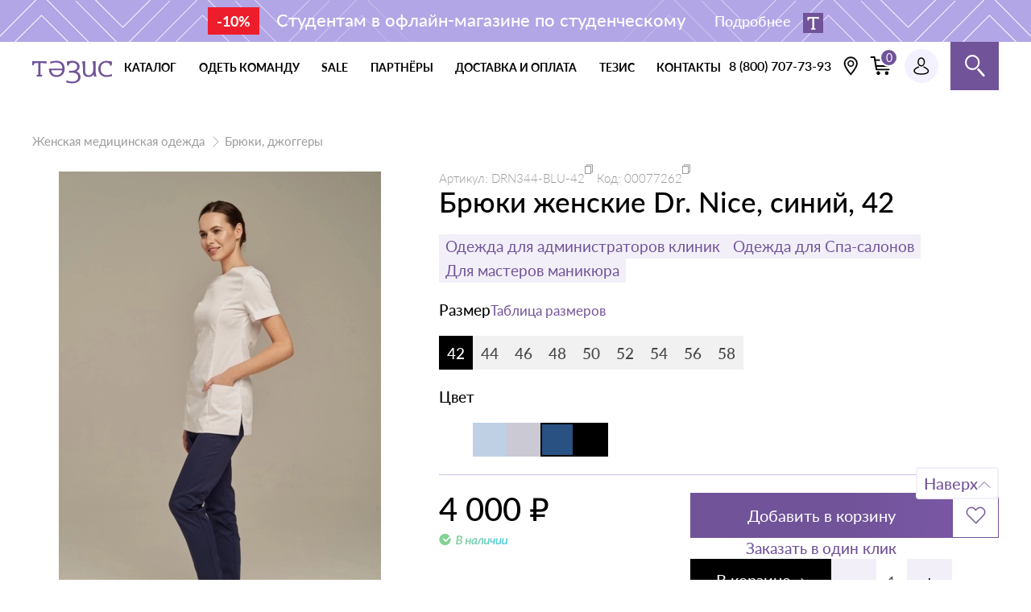

--- FILE ---
content_type: text/html; charset=UTF-8
request_url: https://tezis-shop.ru/catalog/zhenskaya-medicinskaya-odezhda/bruki-yubki/tovar-22928
body_size: 24684
content:
<!DOCTYPE html>
<html lang="ru-RU" class="h-100">
<head>
    <meta charset="UTF-8">
    <link rel="preload" href="/fonts/Lato-Regular.woff2" as="font" crossorigin="anonymous">
    <link rel="preload" href="/fonts/Lato-Bold.woff2" as="font" crossorigin="anonymous">
    <link rel="preload" href="/fonts/Lato-Semibold.woff2" as="font" crossorigin="anonymous">
    <meta name="viewport" content="width=device-width, initial-scale=1, shrink-to-fit=no">
    <link rel="apple-touch-icon" sizes="180x180" href="/img/favicon/apple-touch-icon.png">
    <link rel="manifest" href="/img/favicon/site.webmanifest">
    <link rel="icon" href="/img/favicon/favicon.svg" type="image/svg+xml">
    <link rel="icon" href="/img/favicon/favicon.ico">
        <title>Брюки женские Dr. Nice, синий, 42 → купить по низкой цене в интернет-магазине медицинской одежды</title>



        <meta name="description" content="Купить Брюки женские Dr. Nice, синий, 42 по цене 4000р → в интернет магазине медицинской одежды «Тезис» →  Большой ассортимент одежды для медиков, врачей, докторов, сотрудников салонов красоты, оптом и в розницу →  Быстрая доставка по Москве, Санкт-Петербургу и всей России">
<meta name="csrf-param" content="_csrf">
<meta name="csrf-token" content="5eQyYw-weHxcw7hBq8ZuxJmk-LNgaqaEtBtg1ZiqdMehqWModcc2Ize34XKZqC-qxv3VhT8Hlf7xfCa2occAqQ==">

<link href="https://tezis-shop.ru/catalog/zhenskaya-medicinskaya-odezhda/bruki-yubki/tovar-22928" rel="canonical">
<link href="/css/style.min.css?v=1758193844" rel="stylesheet">    <style class="l-ss-styles">
      .l-ss-c-offer-label-type-available {
        background: var(--s-color-success-light);
      }
    </style>
    <script type="application/ld+json">
      {
        "@context": "https://schema.org",
        "@type": "Organization",
        "name": "Интернет-магазин «Тезис»",
        "url": "https://tezis-shop.ru/",
        "logo": "https://amrita-dent.ru/img/logo.png",
        "contactPoint": {
          "@type": "ContactPoint",
          "telephone": "88007077393",
          "contactType": "customer service",
          "areaServed": "RU",
          "availableLanguage": "Russian"
        },
        "sameAs": [
          "https://t.me/tezisuniform",
          "https://vk.com/tezis_medical_uniform"
        ]
      }
    </script>
</head>
<body>
    <!-- Yandex.Metrika counter -->
    <script type="text/javascript">
        (function(m,e,t,r,i,k,a){m[i]=m[i]||function(){(m[i].a=m[i].a||[]).push(arguments)};
        m[i].l=1*new Date();k=e.createElement(t),a=e.getElementsByTagName(t)[0],k.async=1,k.src=r,a.parentNode.insertBefore(k,a)})
        (window, document, "script", "https://mc.yandex.ru/metrika/tag.js", "ym");

        ym(89546840, "init", {
                clickmap:true,
                trackLinks:true,
                accurateTrackBounce:true,
                webvisor:true,
                trackHash:true,
                ecommerce:"dataLayer"
        });
    </script>
    <noscript><div><img src="https://mc.yandex.ru/watch/89546840" style="position:absolute; left:-9999px;" alt="" /></div></noscript>
    <!-- /Yandex.Metrika counter -->
    <!-- VK pixel -->
    <script type="text/javascript">!function(){var t=document.createElement("script");t.type="text/javascript",t.async=!0,t.src='https://vk.com/js/api/openapi.js?169',t.onload=function(){VK.Retargeting.Init("VK-RTRG-1609096-e9nOB"),VK.Retargeting.Hit()},document.head.appendChild(t)}();</script><noscript><img src="https://vk.com/rtrg?p=VK-RTRG-1609096-e9nOB" style="position:fixed; left:-999px;" alt=""/></noscript>
    <!-- VK pixel -->

<div class="content">
    
<!-- 1 - светло-синий,
     2 - светло-зелёный,
     3 - синий,
     4 - светло-фиолетовый
     -->


<div class="zipper js-zipper-container zipper--pattern-4 ">
    <!-- класс zipper__container--has-modal нужно добавить если попап будет кликабельный -->
    <div class="zipper__container  js-zipper-open
    zipper__container--has-modal">

        <div class="zipper__content">
            <p class="zipper__text">
                <!-- если будет скидка, добавляем тег со скидкой -->
                                    <span class="zipper__tag">-10%</span>
                                Студентам в офлайн-магазине по студенческому                <!-- Если баннер будет кликабельный то выводим этот тег -->
                                    <br class="zipper__break">
                    <span class="zipper__button zipper__button--has-img">
                        Подробнее
                                                    <img class="zipper__icon" src="/uploaded/lightning-notifications/1/icon/1689072938_98083.png" alt="Скидка студентам" width="86" height="24">
                                            </span>
                            </p>
        </div>

    </div>

    <!-- если баннер будет кликабельный то выводим сюда этот блок с модалкой -->
        <div class="zipper__modal modal modal--zipper js-zipper-modal">
        <div class="modal__wrapper">
            <button type="button" aria-label="Закрыть" class="modal__close js-zipper-close"></button>
            <div class="modal__content">
                <h2 class="modal__title"> Скидка студентам</h2>

                    <p>Предъявите действующий студенческий билет в нашем офлайн-магазине по адресу Наб. канала Грибоедова, д.59 и получи скидку 10% на любую покупку.</p>
                                    <a href="https://tezis-shop.ru/contacts"
                       class="modal__link button">Супер! Куда ехать?</a>
                            </div>
        </div>
    </div>
    </div>


    
<header class="header js-header">
    <div class="header__wrapper container">
        <a href="/" class="header__logo logo">
            <svg class="logo__img" width="110" height="31">
                <use xlink:href="/img/sprite.svg#logo-tezis"></use>
            </svg>
        </a>
        <nav class="header__nav">
            <ul class="header__nav-list list">
                <li class="header__nav-item header__nav-item--sublist">
                    <button class="header__nav-link  header__nav-link--button js-menu-btn" type="button">
                        каталог
                    </button>
                </li>

                <li class="header__nav-item
 ">
                    <a class="header__nav-link" href="/dress-clinic">
                        одеть команду
                    </a>
                </li>


                <li class="header__nav-item
">
                    <a class="header__nav-link" href="/stock">
                        Sale
                    </a>
                </li>

                <li class="header__nav-item
">
                    <a class="header__nav-link" href="/partners">
                        партнёры
                    </a>
                </li>

                <li class="header__nav-item
">
                    <a class="header__nav-link" href="/delivery">
                        доставка и оплата
                    </a>
                </li>
                <li class="header__nav-item
">
                    <a class="header__nav-link" href="/about">
                        тезис
                    </a>
                </li>
                <li class="header__nav-item
">
                    <a class="header__nav-link" href="/contacts">
                        контакты
                    </a>
                </li>
            </ul>
            <button class="header__nav-close"></button>
        </nav>
        <div class="header__user">
            <ul class="header__user-list list">
                <li class="header__user-item">
                    <div class="header__user-tel-buttons js-phones">
                        <a href="tel:+78125098757" class="header__user-tel-button show" data-phone-type="Санкт-Петербург" aria-label="Кнопка номера телефона +7 (812) 509-87-57">
                            <svg class="header__user-phone-icon" width="20" height="20">
                                <use xlink:href="/img/sprite.svg#phone-icon"></use>
                            </svg>
                        </a>
                        <a href="tel:+78007077393" class="header__user-tel-button" data-phone-type="Регион" aria-label="Кнопка номера телефона 8 (800) 707-73-93">
                            <svg class="header__user-phone-icon" width="20" height="20">
                                <use xlink:href="/img/sprite.svg#phone-icon"></use>
                            </svg>
                        </a>
                    </div>
                    <div class="header__user-tel-links js-phones">
                        <a class="header__user-tel show" href="tel:+78125098757" data-phone-type="Санкт-Петербург">+7 (812)
                            509-87-57</a>
                        <a class="header__user-tel" href="tel:+78007077393" data-phone-type="Регион">8 (800)
                            707-73-93</a>
                    </div>
                </li>
                <li class="header__user-item header__user-item--location">
                    <div class="header__user-location location js-location" data-location-ip="109.194.171.145">
                        <button class="location__change-button js-location-ch-button" aria-label="Выбрать свою локацию">
                            <svg class="location__icon" width="18" height="26">
                                <use xlink:href="/img/sprite.svg#location-icon"></use>
                            </svg>
                        </button>
                        <div class="location__position-modal js-location-confirm">
                            <p class="location__question">Ваш город <span class="js-location-city">Санкт-Петербург</span>?</p>
                            <div class="location__btn-wrapper">
                                <button class="location__button location__button--fill js-location-c-button">Да</button>
                                <button class="location__button js-location-ch-button">Выбрать другой</button>
                            </div>
                        </div>
                    </div>
                </li>
                <li class="header__user-item">
                    <a class="header__user-bin" >
                        <span class="header__user-bin-value js-cart-count">0</span>
                        <svg class="header__user-bin-icon" width="28" height="24">
                            <use xlink:href="/img/sprite.svg#bin-icon"></use>
                        </svg>
                    </a>
                </li>
                <li class="header__user-item">
                    <a class="header__user-account


" href="/site/login" aria-label="Профиль пользователя">
                        <img class="header__user-icon" src="/img/icons/user-account.svg" width="20" height="22" alt="Аватар пользователя">
                        <span class="header__user-name"></span>
                    </a>
                </li>
                <li class="header__user-item header__user-item--search js-search">
                    <button class="header__user-button user-search-button user-search-button--header js-search-btn" type="button"></button>
                    <div class="header__user-search search js-search-field">
                        <script type="text/javascript">
                            window.ya_site_path = {
                                serp: "//site.yandex.ru/search/site/catalog/"
                            };
                        </script>
                        <div class="ya-site-form ya-site-form_inited_no" data-bem="{&quot;action&quot;:&quot;https://tezis-shop.ru/search&quot;,&quot;arrow&quot;:false,&quot;bg&quot;:&quot;transparent&quot;,&quot;fontsize&quot;:&quot;15&quot;,&quot;fg&quot;:&quot;#000000&quot;,&quot;language&quot;:&quot;ru&quot;,&quot;logo&quot;:&quot;rb&quot;,&quot;publicname&quot;:&quot;&quot;,&quot;suggest&quot;:true,&quot;target&quot;:&quot;_self&quot;,&quot;tld&quot;:&quot;ru&quot;,&quot;type&quot;:2,&quot;usebigdictionary&quot;:false,&quot;searchid&quot;:2650436,&quot;input_fg&quot;:&quot;#000000&quot;,&quot;input_bg&quot;:&quot;#FFFFFF&quot;,&quot;input_fontStyle&quot;:&quot;normal&quot;,&quot;input_fontWeight&quot;:&quot;normal&quot;,&quot;input_placeholder&quot;:&quot;&quot;,&quot;input_placeholderColor&quot;:&quot;#000000&quot;,&quot;input_borderColor&quot;:&quot;#cbcbcb&quot;,&quot;is_catalog&quot;:true}">
                            <form action="//site.yandex.ru/search/site/catalog/" method="get" target="_self" accept-charset="utf-8">
                                <input type="hidden" name="searchid" value="2650436" />
                                <input type="hidden" name="l10n" value="ru" />
                                <input type="hidden" name="reqenc" value="" />
                                <input type="search" name="text" value="" />
                                <input type="submit" value="Найти" style="outline: 0 !important;font-size: 15px !important;background: #fff !important;color: #000 !important;height: 32px !important;padding: 6px 15px 7px !important;border: 1px solid #cbcbcb;margin: 0 0 0 -1px;border-radius: 0 3px 3px 0;" />
                            </form>
                        </div>
                        <script type="text/javascript">
                            (function(w, d, c) {
                                var s = d.createElement('script'),
                                    h = d.getElementsByTagName('script')[0],
                                    e = d.documentElement;
                                if ((' ' + e.className + ' ').indexOf(' ya-page_js_yes ') === -1) {
                                    e.className += ' ya-page_js_yes';
                                }
                                s.type = 'text/javascript';
                                s.async = true;
                                s.charset = 'utf-8';
                                s.src = (d.location.protocol === 'https:' ? 'https:' : 'http:') + '//site.yandex.net/v2.0/js/all.js';
                                h.parentNode.insertBefore(s, h);
                                (w[c] || (w[c] = [])).push(function() {
                                    Ya.Site.Form.init()
                                })
                            })(window, document, 'yandex_site_callbacks');
                        </script>
                    </div>
                </li>
            </ul>
            <button class="header__burger-button js-menu-btn" type="button"></button>
        </div>
    </div>

    <div class="header__menu menu js-menu">
        <div class="menu__container container">

            <button class="menu__close js-menu-close" type="button" aria-label="Закрыть меню"></button>

                        <nav class="menu__list">
                
                    <div class="menu__wrap menu__wrap--no-margin">
                        <a href="/catalog/muzhskaya-medicinskaya-odezhda" class="menu__link menu__link--category menu__link--opened menu__link--main">
                            <span class="menu__link-text">Мужская медицинская одежда</span>
                                                            <picture class="menu__picture">
                                                                            <source media="(max-width: 767px)" type="image/webp" srcset="/uploaded/category/132/img_menu_tezis_mobile/1699438596_29027.webp">
                                        <source media="(max-width: 767px)" srcset="/uploaded/category/132/img_menu_tezis_mobile/1699438596_29027.png">
                                                                        <source type="image/webp" srcset="/uploaded/category/132/img_menu_tezis/1699431999_26863.webp">
                                    <img src="/uploaded/category/132/img_menu_tezis/1699431999_26863.png" alt="Мужская медицинская одежда" width="233" height="120" class="menu__img">
                                </picture>
                                                    </a>
                                                    <a href="/catalog/muzhskaya-medicinskaya-odezhda/bluzy-man" class="menu__link">Блузы</a>
                                                    <a href="/catalog/muzhskaya-medicinskaya-odezhda/bruki-dzinsy" class="menu__link">Брюки, джинсы</a>
                                                    <a href="/catalog/muzhskaya-medicinskaya-odezhda/kostumy-pidzaki-kurtki-kombinezony" class="menu__link">Костюмы, пиджаки, куртки, комбинезоны</a>
                                                    <a href="/catalog/muzhskaya-medicinskaya-odezhda/polo-rubashki-man" class="menu__link">Поло, рубашки, рубашки-поло</a>
                                                    <a href="/catalog/muzhskaya-medicinskaya-odezhda/topy-tolstovki" class="menu__link">Топы, толстовки</a>
                                                    <a href="/catalog/muzhskaya-medicinskaya-odezhda/tuniki-man" class="menu__link">Туники</a>
                                                    <a href="/catalog/muzhskaya-medicinskaya-odezhda/futbolki" class="menu__link">Футболки</a>
                                                    <a href="/catalog/muzhskaya-medicinskaya-odezhda/halaty" class="menu__link">Халаты</a>
                                            </div>
                
                    <div class="menu__wrap menu__wrap--no-margin">
                        <a href="/catalog/zhenskaya-medicinskaya-odezhda" class="menu__link menu__link--category menu__link--opened menu__link--main">
                            <span class="menu__link-text">Женская медицинская одежда</span>
                                                            <picture class="menu__picture">
                                                                            <source media="(max-width: 767px)" type="image/webp" srcset="/uploaded/category/135/img_menu_tezis_mobile/1711962156_28538.webp">
                                        <source media="(max-width: 767px)" srcset="/uploaded/category/135/img_menu_tezis_mobile/1711962156_28538.png">
                                                                        <source type="image/webp" srcset="/uploaded/category/135/img_menu_tezis/1711962156_84460.webp">
                                    <img src="/uploaded/category/135/img_menu_tezis/1711962156_84460.png" alt="Женская медицинская одежда" width="233" height="120" class="menu__img">
                                </picture>
                                                    </a>
                                                    <a href="/catalog/zhenskaya-medicinskaya-odezhda/bluzy" class="menu__link">Блузы</a>
                                                    <a href="/catalog/zhenskaya-medicinskaya-odezhda/bruki-yubki" class="menu__link">Брюки, джоггеры</a>
                                                    <a href="/catalog/zhenskaya-medicinskaya-odezhda/zhilety" class="menu__link">Жилеты</a>
                                                    <a href="/catalog/zhenskaya-medicinskaya-odezhda/kombinezony-kostumy" class="menu__link">Комбинезоны</a>
                                                    <a href="/catalog/zhenskaya-medicinskaya-odezhda/kurtki-zhilety" class="menu__link">Куртки, пиджаки, жакеты</a>
                                                    <a href="/catalog/zhenskaya-medicinskaya-odezhda/platya" class="menu__link">Платья</a>
                                                    <a href="/catalog/zhenskaya-medicinskaya-odezhda/polo-rubaski-rubaski-polo" class="menu__link">Поло, рубашки</a>
                                                    <a href="/catalog/zhenskaya-medicinskaya-odezhda/svitshoty-tolstovki-khudi" class="menu__link">Свитшоты, толстовки, худи</a>
                                                    <a href="/catalog/zhenskaya-medicinskaya-odezhda/meditsinskie-topy" class="menu__link">Топы</a>
                                                    <a href="/catalog/zhenskaya-medicinskaya-odezhda/tuniki" class="menu__link">Туники</a>
                                                    <a href="/catalog/zhenskaya-medicinskaya-odezhda/topy-futbolki" class="menu__link">Футболки, толстовки</a>
                                                    <a href="/catalog/zhenskaya-medicinskaya-odezhda/halaty-platya" class="menu__link">Халаты</a>
                                                    <a href="/catalog/zhenskaya-medicinskaya-odezhda/yubki" class="menu__link">Юбки</a>
                                            </div>
                
                    <div class="menu__wrap ">
                        <a href="/catalog/uniseks-medicinskaa-odezda" class="menu__link menu__link--category menu__link--opened ">
                            <span class="menu__link-text">Унисекс медицинская одежда </span>
                                                            <picture class="menu__picture">
                                                                            <source media="(max-width: 767px)" type="image/webp" srcset="/uploaded/category/357/img_menu_tezis_mobile/1699438675_84964.webp">
                                        <source media="(max-width: 767px)" srcset="/uploaded/category/357/img_menu_tezis_mobile/1699438675_84964.png">
                                                                        <source type="image/webp" srcset="/uploaded/category/357/img_menu_tezis/1699432059_33446.webp">
                                    <img src="/uploaded/category/357/img_menu_tezis/1699432059_33446.png" alt="Унисекс медицинская одежда " width="233" height="120" class="menu__img">
                                </picture>
                                                    </a>
                                                    <a href="/catalog/uniseks-medicinskaa-odezda/topy" class="menu__link">Топы, футболки</a>
                                            </div>
                
                    <div class="menu__wrap ">
                        <a href="/catalog/medicinskaya-obuv" class="menu__link menu__link--category menu__link--opened ">
                            <span class="menu__link-text">Медицинская обувь</span>
                                                            <picture class="menu__picture">
                                                                            <source media="(max-width: 767px)" type="image/webp" srcset="/uploaded/category/136/img_menu_tezis_mobile/1699438662_34867.webp">
                                        <source media="(max-width: 767px)" srcset="/uploaded/category/136/img_menu_tezis_mobile/1699438662_34867.png">
                                                                        <source type="image/webp" srcset="/uploaded/category/136/img_menu_tezis/1699432102_36437.webp">
                                    <img src="/uploaded/category/136/img_menu_tezis/1699432102_36437.png" alt="Медицинская обувь" width="233" height="120" class="menu__img">
                                </picture>
                                                    </a>
                                            </div>
                
                    <div class="menu__wrap ">
                        <a href="/catalog/medicinskie-aksessuary" class="menu__link menu__link--category menu__link--opened ">
                            <span class="menu__link-text">Медицинские аксессуары</span>
                                                            <picture class="menu__picture">
                                                                            <source media="(max-width: 767px)" type="image/webp" srcset="/uploaded/category/360/img_menu_tezis_mobile/1699438647_28305.webp">
                                        <source media="(max-width: 767px)" srcset="/uploaded/category/360/img_menu_tezis_mobile/1699438647_28305.png">
                                                                        <source type="image/webp" srcset="/uploaded/category/360/img_menu_tezis/1699432152_32268.webp">
                                    <img src="/uploaded/category/360/img_menu_tezis/1699432152_32268.png" alt="Медицинские аксессуары" width="233" height="120" class="menu__img">
                                </picture>
                                                    </a>
                                                    <a href="/catalog/medicinskie-aksessuary/beidzi" class="menu__link">Бейджи</a>
                                                    <a href="/catalog/medicinskie-aksessuary/znachki" class="menu__link">Значки</a>
                                                    <a href="/catalog/medicinskie-aksessuary/noski" class="menu__link">Носки</a>
                                                    <a href="/catalog/medicinskie-aksessuary/poyasa" class="menu__link">Пояса</a>
                                                    <a href="/catalog/medicinskie-aksessuary/sapocki" class="menu__link">Шапочки</a>
                                            </div>
                
                <div class="menu__wrap menu__wrap--certificate">
                    <a href="/certificate" class="menu__link menu__link--category menu__link--opened">
                        <span class="menu__link-text">Подарочный сертификат</span>

                        <picture>
                            <source srcset="/img/menu/gift-certificate.webp" type="image/webp">
                            <img src="/img/menu/gift-certificate.png" alt="" width="233" height="120" class="menu__img">
                        </picture>
                    </a>
                </div>

            </nav>

            <nav class="menu__nav">
                <a href="/dress-clinic" class="menu__link menu__link--nav">Одеть клинику</a>
                <a href="/stock" class="menu__link menu__link--nav">Акции</a>
                <a href="/about" class="menu__link menu__link--nav">Тезис</a>
                <a href="/delivery" class="menu__link menu__link--nav">Доставка и оплата</a>
                <a href="/contacts" class="menu__link menu__link--nav">Контакты</a>
            </nav>

                            <section class="menu__section menu__section--colors">
                    <div class="menu__section-head">
                        <h2 class="menu__title">по цвету</h2>
                    </div>

                    <div class="menu__colors">
                                                    <a href="/color-group/belaya-medicinskaya-odezhda-i-obuv" class="color">
                                <span class="color__box" style="background-color:#ffffff;"></span>
                                Белый                            </a>
                                                    <a href="/color-group/vinnaya-medicinskaya-odezhda-i-obuv" class="color">
                                <span class="color__box" style="background-color:#8c1540;"></span>
                                Винный                            </a>
                                                    <a href="/color-group/golubaya-medicinskaya-odezhda-i-obuv" class="color">
                                <span class="color__box" style="background-color:#38acea;"></span>
                                Голубой                            </a>
                                                    <a href="/color-group/olivkovaya-medicinskaya-odezhda-i-obuv" class="color">
                                <span class="color__box" style="background-color:#a7a18b;"></span>
                                Оливковый                            </a>
                                                    <a href="/color-group/seraya-medicinskaya-odezhda-i-obuv" class="color">
                                <span class="color__box" style="background-color:#6f717e;"></span>
                                Серый                            </a>
                                                    <a href="/color-group/sero-bezhevaya-medicinskaya-odezhda-i-obuv" class="color">
                                <span class="color__box" style="background-color:#b7aabb;"></span>
                                Серо-бежевый                            </a>
                                                    <a href="/color-group/sinyaya-medicinskaya-odezhda-i-obuv" class="color">
                                <span class="color__box" style="background-color:#445188;"></span>
                                Синий                            </a>
                                                    <a href="/color-group/temno-sinyaya-medicinskaya-odezhda-i-obuv" class="color">
                                <span class="color__box" style="background-color:#202451;"></span>
                                Тёмно-синий                            </a>
                                                    <a href="/color-group/chernaya-medicinskaya-odezhda-i-obuv" class="color">
                                <span class="color__box" style="background-color:#000000;"></span>
                                Чёрный                            </a>
                        

                    </div>
                </section>
            
                            <section class="menu__section menu__section--subcategory">
                    <div class="menu__section-head">
                        <h2 class="menu__title">Подборки</h2>
                        <a href="/collections" class="menu__link menu__link--purple">все подборки</a>
                    </div>

                    <div class="subcategory">
                        <div class="subcategory__swiper-container subcategory__swiper-container--no-margin subcategory__swiper-container--menu">
                            <div class="subcategory__wrapper subcategory__wrapper--menu swiper js-subcategory-menu-swiper">
                                <div class="subcategory__list subcategory__list--menu subcategory__list--no-padding swiper-wrapper">
                                                                            <div class="subcategory__item subcategory__item--menu swiper-slide">
                                            <a class="subcategory__item-link subcategory__item-link--menu" href="/catalog/new-collection">
                                                <picture class="subcategory__picture subcategory__picture--menu">
                                                                                                            <source type="image/webp" srcset="/uploaded/collections/25/1724019409_13663.webp">
                                                                                                        <img class="subcategory__item-img subcategory__item-img--menu" src="/uploaded/collections/25/1724019409_13663.jpg" width="447" height="247" alt="Новая коллекция">
                                                </picture>
                                                <p class="subcategory__item-title subcategory__item-title--menu">Новая коллекция</p>
                                            </a>
                                        </div>
                                                                            <div class="subcategory__item subcategory__item--menu swiper-slide">
                                            <a class="subcategory__item-link subcategory__item-link--menu" href="/catalog/khirurgam">
                                                <picture class="subcategory__picture subcategory__picture--menu">
                                                                                                            <source type="image/webp" srcset="/uploaded/collections/5/1695371210_55075.webp">
                                                                                                        <img class="subcategory__item-img subcategory__item-img--menu" src="/uploaded/collections/5/1695371210_55075.png" width="447" height="247" alt="Хирургам">
                                                </picture>
                                                <p class="subcategory__item-title subcategory__item-title--menu">Хирургам</p>
                                            </a>
                                        </div>
                                                                            <div class="subcategory__item subcategory__item--menu swiper-slide">
                                            <a class="subcategory__item-link subcategory__item-link--menu" href="/catalog/studentam">
                                                <picture class="subcategory__picture subcategory__picture--menu">
                                                                                                            <source type="image/webp" srcset="/uploaded/collections/6/1695372293_97576.webp">
                                                                                                        <img class="subcategory__item-img subcategory__item-img--menu" src="/uploaded/collections/6/1695372293_97576.png" width="447" height="247" alt="Студентам">
                                                </picture>
                                                <p class="subcategory__item-title subcategory__item-title--menu">Студентам</p>
                                            </a>
                                        </div>
                                                                            <div class="subcategory__item subcategory__item--menu swiper-slide">
                                            <a class="subcategory__item-link subcategory__item-link--menu" href="/catalog/plus-size">
                                                <picture class="subcategory__picture subcategory__picture--menu">
                                                                                                            <source type="image/webp" srcset="/uploaded/collections/7/1695372320_42218.webp">
                                                                                                        <img class="subcategory__item-img subcategory__item-img--menu" src="/uploaded/collections/7/1695372320_42218.png" width="447" height="247" alt="Plus size">
                                                </picture>
                                                <p class="subcategory__item-title subcategory__item-title--menu">Plus size</p>
                                            </a>
                                        </div>
                                                                            <div class="subcategory__item subcategory__item--menu swiper-slide">
                                            <a class="subcategory__item-link subcategory__item-link--menu" href="/catalog/beauty-industriya">
                                                <picture class="subcategory__picture subcategory__picture--menu">
                                                                                                            <source type="image/webp" srcset="/uploaded/collections/8/1695372351_66140.webp">
                                                                                                        <img class="subcategory__item-img subcategory__item-img--menu" src="/uploaded/collections/8/1695372351_66140.png" width="447" height="247" alt="Beauty индустрия">
                                                </picture>
                                                <p class="subcategory__item-title subcategory__item-title--menu">Beauty индустрия</p>
                                            </a>
                                        </div>
                                                                            <div class="subcategory__item subcategory__item--menu swiper-slide">
                                            <a class="subcategory__item-link subcategory__item-link--menu" href="/catalog/yarkaya-odezhda">
                                                <picture class="subcategory__picture subcategory__picture--menu">
                                                                                                            <source type="image/webp" srcset="/uploaded/collections/9/1695372379_91531.webp">
                                                                                                        <img class="subcategory__item-img subcategory__item-img--menu" src="/uploaded/collections/9/1695372379_91531.png" width="447" height="247" alt="Яркая одежда">
                                                </picture>
                                                <p class="subcategory__item-title subcategory__item-title--menu">Яркая одежда</p>
                                            </a>
                                        </div>
                                                                            <div class="subcategory__item subcategory__item--menu swiper-slide">
                                            <a class="subcategory__item-link subcategory__item-link--menu" href="/catalog/stretch">
                                                <picture class="subcategory__picture subcategory__picture--menu">
                                                                                                            <source type="image/webp" srcset="/uploaded/collections/10/1695372403_86171.webp">
                                                                                                        <img class="subcategory__item-img subcategory__item-img--menu" src="/uploaded/collections/10/1695372403_86171.png" width="447" height="247" alt="Stretch">
                                                </picture>
                                                <p class="subcategory__item-title subcategory__item-title--menu">Stretch</p>
                                            </a>
                                        </div>
                                                                            <div class="subcategory__item subcategory__item--menu swiper-slide">
                                            <a class="subcategory__item-link subcategory__item-link--menu" href="/catalog/odezhda-dlya-stomatologov">
                                                <picture class="subcategory__picture subcategory__picture--menu">
                                                                                                            <source type="image/webp" srcset="/uploaded/collections/11/1705653751_20939.webp">
                                                                                                        <img class="subcategory__item-img subcategory__item-img--menu" src="/uploaded/collections/11/1705653751_20939.jpg" width="447" height="247" alt="Одежда для стоматологов">
                                                </picture>
                                                <p class="subcategory__item-title subcategory__item-title--menu">Одежда для стоматологов</p>
                                            </a>
                                        </div>
                                                                            <div class="subcategory__item subcategory__item--menu swiper-slide">
                                            <a class="subcategory__item-link subcategory__item-link--menu" href="/catalog/odezhda-dlya-pediatrov">
                                                <picture class="subcategory__picture subcategory__picture--menu">
                                                                                                            <source type="image/webp" srcset="/uploaded/collections/12/1705653786_60404.webp">
                                                                                                        <img class="subcategory__item-img subcategory__item-img--menu" src="/uploaded/collections/12/1705653786_60404.jpg" width="447" height="247" alt="Одежда для педиатров">
                                                </picture>
                                                <p class="subcategory__item-title subcategory__item-title--menu">Одежда для педиатров</p>
                                            </a>
                                        </div>
                                                                            <div class="subcategory__item subcategory__item--menu swiper-slide">
                                            <a class="subcategory__item-link subcategory__item-link--menu" href="/catalog/meditsinskaya-odezhda-dlya-laboratoriy">
                                                <picture class="subcategory__picture subcategory__picture--menu">
                                                                                                            <source type="image/webp" srcset="/uploaded/collections/13/1705653826_52227.webp">
                                                                                                        <img class="subcategory__item-img subcategory__item-img--menu" src="/uploaded/collections/13/1705653826_52227.jpg" width="447" height="247" alt="Медицинская одежда для лабораторий">
                                                </picture>
                                                <p class="subcategory__item-title subcategory__item-title--menu">Медицинская одежда для лабораторий</p>
                                            </a>
                                        </div>
                                                                            <div class="subcategory__item subcategory__item--menu swiper-slide">
                                            <a class="subcategory__item-link subcategory__item-link--menu" href="/catalog/odezhda-dlya-farmatsevtov">
                                                <picture class="subcategory__picture subcategory__picture--menu">
                                                                                                            <source type="image/webp" srcset="/uploaded/collections/16/1706293354_22406.webp">
                                                                                                        <img class="subcategory__item-img subcategory__item-img--menu" src="/uploaded/collections/16/1706293354_22406.jpg" width="447" height="247" alt="Одежда для фармацевтов">
                                                </picture>
                                                <p class="subcategory__item-title subcategory__item-title--menu">Одежда для фармацевтов</p>
                                            </a>
                                        </div>
                                                                            <div class="subcategory__item subcategory__item--menu swiper-slide">
                                            <a class="subcategory__item-link subcategory__item-link--menu" href="/catalog/odezhda-dlya-veterinarov">
                                                <picture class="subcategory__picture subcategory__picture--menu">
                                                                                                            <source type="image/webp" srcset="/uploaded/collections/17/1706795041_46652.webp">
                                                                                                        <img class="subcategory__item-img subcategory__item-img--menu" src="/uploaded/collections/17/1706795041_46652.jpg" width="447" height="247" alt="Одежда для ветеринаров">
                                                </picture>
                                                <p class="subcategory__item-title subcategory__item-title--menu">Одежда для ветеринаров</p>
                                            </a>
                                        </div>
                                                                            <div class="subcategory__item subcategory__item--menu swiper-slide">
                                            <a class="subcategory__item-link subcategory__item-link--menu" href="/catalog/forma-dlya-massazhistov">
                                                <picture class="subcategory__picture subcategory__picture--menu">
                                                                                                            <source type="image/webp" srcset="/uploaded/collections/18/1711706491_73763.webp">
                                                                                                        <img class="subcategory__item-img subcategory__item-img--menu" src="/uploaded/collections/18/1711706491_73763.jpg" width="447" height="247" alt="Форма для массажистов">
                                                </picture>
                                                <p class="subcategory__item-title subcategory__item-title--menu">Форма для массажистов</p>
                                            </a>
                                        </div>
                                                                            <div class="subcategory__item subcategory__item--menu swiper-slide">
                                            <a class="subcategory__item-link subcategory__item-link--menu" href="/catalog/odezhda-dlya-spa-salonov">
                                                <picture class="subcategory__picture subcategory__picture--menu">
                                                                                                            <source type="image/webp" srcset="/uploaded/collections/19/1711706511_35858.webp">
                                                                                                        <img class="subcategory__item-img subcategory__item-img--menu" src="/uploaded/collections/19/1711706511_35858.jpg" width="447" height="247" alt="Одежда для Спа-салонов">
                                                </picture>
                                                <p class="subcategory__item-title subcategory__item-title--menu">Одежда для Спа-салонов</p>
                                            </a>
                                        </div>
                                                                            <div class="subcategory__item subcategory__item--menu swiper-slide">
                                            <a class="subcategory__item-link subcategory__item-link--menu" href="/catalog/odezhda-dlya-logopedov">
                                                <picture class="subcategory__picture subcategory__picture--menu">
                                                                                                            <source type="image/webp" srcset="/uploaded/collections/20/1711706526_46295.webp">
                                                                                                        <img class="subcategory__item-img subcategory__item-img--menu" src="/uploaded/collections/20/1711706526_46295.jpg" width="447" height="247" alt="Одежда для логопедов">
                                                </picture>
                                                <p class="subcategory__item-title subcategory__item-title--menu">Одежда для логопедов</p>
                                            </a>
                                        </div>
                                                                            <div class="subcategory__item subcategory__item--menu swiper-slide">
                                            <a class="subcategory__item-link subcategory__item-link--menu" href="/catalog/odezhda-dlya-masterov-manikyura">
                                                <picture class="subcategory__picture subcategory__picture--menu">
                                                                                                            <source type="image/webp" srcset="/uploaded/collections/21/1711706543_18756.webp">
                                                                                                        <img class="subcategory__item-img subcategory__item-img--menu" src="/uploaded/collections/21/1711706543_18756.jpg" width="447" height="247" alt="Для мастеров маникюра">
                                                </picture>
                                                <p class="subcategory__item-title subcategory__item-title--menu">Для мастеров маникюра</p>
                                            </a>
                                        </div>
                                                                            <div class="subcategory__item subcategory__item--menu swiper-slide">
                                            <a class="subcategory__item-link subcategory__item-link--menu" href="/catalog/forma-dlya-kardiologov">
                                                <picture class="subcategory__picture subcategory__picture--menu">
                                                                                                            <source type="image/webp" srcset="/uploaded/collections/22/1711706556_21510.webp">
                                                                                                        <img class="subcategory__item-img subcategory__item-img--menu" src="/uploaded/collections/22/1711706556_21510.jpg" width="447" height="247" alt="Для кардиологов">
                                                </picture>
                                                <p class="subcategory__item-title subcategory__item-title--menu">Для кардиологов</p>
                                            </a>
                                        </div>
                                                                            <div class="subcategory__item subcategory__item--menu swiper-slide">
                                            <a class="subcategory__item-link subcategory__item-link--menu" href="/catalog/forma-sanitarov">
                                                <picture class="subcategory__picture subcategory__picture--menu">
                                                                                                            <source type="image/webp" srcset="/uploaded/collections/23/1711706569_88029.webp">
                                                                                                        <img class="subcategory__item-img subcategory__item-img--menu" src="/uploaded/collections/23/1711706569_88029.jpg" width="447" height="247" alt="Форма санитаров">
                                                </picture>
                                                <p class="subcategory__item-title subcategory__item-title--menu">Форма санитаров</p>
                                            </a>
                                        </div>
                                                                            <div class="subcategory__item subcategory__item--menu swiper-slide">
                                            <a class="subcategory__item-link subcategory__item-link--menu" href="/catalog/odezhda-dlya-medsester-i-medbratyev">
                                                <picture class="subcategory__picture subcategory__picture--menu">
                                                                                                            <source type="image/webp" srcset="/uploaded/collections/14/1705654447_59744.webp">
                                                                                                        <img class="subcategory__item-img subcategory__item-img--menu" src="/uploaded/collections/14/1705654447_59744.jpg" width="447" height="247" alt="Одежда для медсестёр и медбратьев">
                                                </picture>
                                                <p class="subcategory__item-title subcategory__item-title--menu">Одежда для медсестёр и медбратьев</p>
                                            </a>
                                        </div>
                                                                            <div class="subcategory__item subcategory__item--menu swiper-slide">
                                            <a class="subcategory__item-link subcategory__item-link--menu" href="/catalog/dlya-grumerov">
                                                <picture class="subcategory__picture subcategory__picture--menu">
                                                                                                            <source type="image/webp" srcset="/uploaded/collections/24/1711706584_34490.webp">
                                                                                                        <img class="subcategory__item-img subcategory__item-img--menu" src="/uploaded/collections/24/1711706584_34490.jpg" width="447" height="247" alt="Для грумеров">
                                                </picture>
                                                <p class="subcategory__item-title subcategory__item-title--menu">Для грумеров</p>
                                            </a>
                                        </div>
                                                                            <div class="subcategory__item subcategory__item--menu swiper-slide">
                                            <a class="subcategory__item-link subcategory__item-link--menu" href="/catalog/odezhda-dlya-administratorov-klinik">
                                                <picture class="subcategory__picture subcategory__picture--menu">
                                                                                                            <source type="image/webp" srcset="/uploaded/collections/15/1705876735_77593.webp">
                                                                                                        <img class="subcategory__item-img subcategory__item-img--menu" src="/uploaded/collections/15/1705876735_77593.jpg" width="447" height="247" alt="Одежда для администраторов клиник">
                                                </picture>
                                                <p class="subcategory__item-title subcategory__item-title--menu">Одежда для администраторов клиник</p>
                                            </a>
                                        </div>
                                                                    </div>
                            </div>

                            <button class="subcategory__button subcategory__button--center subcategory__button--prev arrow-button arrow-button--white no-tab no-mobile" type="button" aria-label="Следующий слайд">
                                <svg class="arrow-button__icon arrow-button__icon--prev" width="14" height="25">
                                    <use xlink:href="/img/sprite.svg#arrow-icon"></use>
                                </svg>
                            </button>
                            <button class="subcategory__button subcategory__button--center subcategory__button--next arrow-button arrow-button--white no-tab no-mobile" type="button" aria-label="Следующий слайд">
                                <svg class="arrow-button__icon" width="14" height="25">
                                    <use xlink:href="/img/sprite.svg#arrow-icon"></use>
                                </svg>
                            </button>

                        </div>

                    </div>
                </section>
            

            <a href="/stock" class="menu__stock stock-promo stock-promo--menu">
                            <div class="stock-promo__content">
                    <h2 class="stock-promo__title">Распродажа<br> от&nbsp;Тезис</h2>
                </div>
    
                <picture class="stock-promo__picture">
                    <source media="(max-width: 767px)" srcset="/img/stock-promo/present-menu-mobile.webp" type="image/webp">
                    <source media="(max-width: 767px)" srcset="/img/stock-promo/present-menu-mobile.png">
                    <source media="(max-width: 1199px)" srcset="/img/stock-promo/present-menu-tablet.webp" type="image/webp">
                    <source media="(max-width: 1199px)" srcset="/img/stock-promo/present-menu-tablet.png">
                    <source srcset="/img/stock-promo/present-menu.webp" type="image/webp">
                    <img src="/img/stock-promo/present-menu.png" alt="" width="652" height="242" class="stock-promo__img">
                </picture>
                        </a>
            
            <section class="menu__section menu__section--certificate menu__section--reverse">
                <a href="/certificate" class="menu__link menu__link--category menu__link--main menu__link--opened menu__link--small">
                    <span class="menu__link-text">Подарочный сертификат</span>
                    <picture>
                        <source srcset="/img/menu/gift-certificate.webp" type="image/webp">
                        <img src="/img/menu/gift-certificate.png" alt="" width="233" height="120" class="menu__img">
                    </picture>
                </a>
            </section>

                            <section class="menu__section menu__section--brands menu__section--reverse">
                    <div class="menu__section-head">
                        <h2 class="menu__title menu__title--hidden">Бренды</h2>
                        <a href="/brand" class="menu__link menu__link--purple">все бренды</a>
                    </div>
                    
                    <div class="popular-brands">
                        <ul class="popular-brands__list popular-brands__list--menu">
                                                            <li class="popular-brands__item popular-brands__item--height-auto">
                                    <a class="popular-brands__link" href="/brand/bts-scrubs">
                                        <picture>
                                            <source type="image/webp" srcset="/uploaded/brand/258/img/1705231200_38740.webp">
                                            <img class="popular-brands__img" src="/uploaded/brand/258/img/1705231200_38740.jpg" width="70" height="60" alt="BTS Scrubs">
                                        </picture>
                                    </a>
                                </li>
                                                            <li class="popular-brands__item popular-brands__item--height-auto">
                                    <a class="popular-brands__link" href="/brand/doctor-big">
                                        <picture>
                                            <source type="image/webp" srcset="/uploaded/brand/205/img/1692003825_74088.webp">
                                            <img class="popular-brands__img" src="/uploaded/brand/205/img/1692003825_74088.png" width="70" height="60" alt="Doctor Big">
                                        </picture>
                                    </a>
                                </li>
                                                            <li class="popular-brands__item popular-brands__item--height-auto">
                                    <a class="popular-brands__link" href="/brand/eva-shoes">
                                        <picture>
                                            <source type="image/webp" srcset="/uploaded/brand/208/img/1662993662_32167.webp">
                                            <img class="popular-brands__img" src="/uploaded/brand/208/img/1662993662_32167.jpg" width="70" height="60" alt="EVA-Shoes">
                                        </picture>
                                    </a>
                                </li>
                                                            <li class="popular-brands__item popular-brands__item--height-auto">
                                    <a class="popular-brands__link" href="/brand/oxypas">
                                        <picture>
                                            <source type="image/webp" srcset="/uploaded/brand/19/img/1608253597_28685.webp">
                                            <img class="popular-brands__img" src="/uploaded/brand/19/img/1608253597_28685.jpg" width="70" height="60" alt="OXYPAS">
                                        </picture>
                                    </a>
                                </li>
                                                            <li class="popular-brands__item popular-brands__item--height-auto">
                                    <a class="popular-brands__link" href="/brand/start">
                                        <picture>
                                            <source type="image/webp" srcset="/uploaded/brand/197/img/1662992971_96040.webp">
                                            <img class="popular-brands__img" src="/uploaded/brand/197/img/1662992971_96040.jpg" width="70" height="60" alt="Start">
                                        </picture>
                                    </a>
                                </li>
                                                            <li class="popular-brands__item popular-brands__item--height-auto">
                                    <a class="popular-brands__link" href="/brand/tezis">
                                        <picture>
                                            <source type="image/webp" srcset="/uploaded/brand/209/img/1662993791_67973.webp">
                                            <img class="popular-brands__img" src="/uploaded/brand/209/img/1662993791_67973.jpg" width="70" height="60" alt="Тезис">
                                        </picture>
                                    </a>
                                </li>
                                                    </ul>
                    </div>
                </section>
            
        </div>
    </div>
</header>

    
    

<main class="main js-main main--padding
js-fast-order-container
">


            <ul class="breadcrumb list container">
                                                <li class="breadcrumb__item">
                        <a href="/catalog/zhenskaya-medicinskaya-odezhda" class="breadcrumb__link">Женская медицинская одежда</a>
                    </li>
                                                                <li class="breadcrumb__item">
                        <a href="/catalog/zhenskaya-medicinskaya-odezhda/bruki-yubki" class="breadcrumb__link">Брюки, джоггеры</a>
                    </li>
                                    </ul>
    

    <section class="main__product product js-card js-product" data-id="22928">
                  <div itemscope itemtype="http://schema.org/Product">
            <meta itemprop="name"
              content="Брюки женские Dr. Nice, синий, 42">
                                  <div itemscope itemprop="offers" itemtype="http://schema.org/Offer">
                    <meta itemprop="price" content="4000">
                    <meta itemprop="priceCurrency" content="RUB">
                    <link itemprop="url" href="https://tezis-shop.ru/catalog/zhenskaya-medicinskaya-odezhda/bruki-yubki/tovar-22928">
                                              <meta itemprop="availability" content="InStock">
                                        </div>
                              <meta itemprop="sku" content="DRN344-BLU-42">
              <meta itemprop="description" content="Купить Брюки женские Dr. Nice, синий, 42 по цене 4000 → в интернет магазине медицинской одежды «Тезис» →  Большой ассортимент одежды для медиков, врачей, докторов, сотрудников салонов красоты, оптом и в розницу →  Быстрая доставка по Москве, Санкт-Петербургу и всей России">
              <link itemprop="image" property="image"
                href="https://tezis-shop.ru/import_files/2c/2c6db67e129011e98267902b340a05e9_5769fe80b72e11ed9f623c7c3f12c217.jpg"
                content="https://tezis-shop.ru/import_files/2c/2c6db67e129011e98267902b340a05e9_5769fe80b72e11ed9f623c7c3f12c217.jpg">
            </div>
                <div class="product__wrapper container">
            <div class="product__inner">
                <div class="product__slider-wrap swiper js-swiper-product">
                    <ul id="product-gallery" class="product__images swiper-wrapper">
                                                    
                                <li class="product__images-item swiper-slide">
                                    <a data-pswp-src="/import_files/2c/2c6db67e129011e98267902b340a05e9_5769fe80b72e11ed9f623c7c3f12c217.jpg?v=1769962595" class="product__gallery-item" data-pswp-width="665" data-pswp-height="665"
                                       data-type="image">
                                        <picture>
                                            <source type="image/webp" srcset="/import_files/thumbnails/ff/ffaf3dfcf65f24f1201b9746788fe84e.webp?v=1769962595">
                                            <img class="product__images-img js-card-img" width="665" height="665"
                                                 src="/import_files/thumbnails/ff/ffaf3dfcf65f24f1201b9746788fe84e.jpg?v=1769962595"
                                                 alt="Брюки женские Dr. Nice, синий, 42 - фото 0">
                                        </picture>
                                    </a>
                                </li>
                                
                                <li class="product__images-item swiper-slide">
                                    <a data-pswp-src="/import_files/2c/2c6db67e129011e98267902b340a05e9_5769fedeb72e11ed9f623c7c3f12c217.jpg?v=1769962595" class="product__gallery-item" data-pswp-width="665" data-pswp-height="665"
                                       data-type="image">
                                        <picture>
                                            <source type="image/webp" srcset="/import_files/thumbnails/dc/dcb707a6f2dd01bf7c7d7ebf7368f9fa.webp?v=1769962595">
                                            <img class="product__images-img js-card-img" width="665" height="665"
                                                 src="/import_files/thumbnails/dc/dcb707a6f2dd01bf7c7d7ebf7368f9fa.jpg?v=1769962595"
                                                 alt="Брюки женские Dr. Nice, синий, 42 - фото 1">
                                        </picture>
                                    </a>
                                </li>
                                
                                <li class="product__images-item swiper-slide">
                                    <a data-pswp-src="/import_files/2c/2c6db67e129011e98267902b340a05e9_5769ff12b72e11ed9f623c7c3f12c217.jpg?v=1769962595" class="product__gallery-item" data-pswp-width="665" data-pswp-height="665"
                                       data-type="image">
                                        <picture>
                                            <source type="image/webp" srcset="/import_files/thumbnails/02/02675897324fdeeae479c13b9925c558.webp?v=1769962595">
                                            <img class="product__images-img js-card-img" width="665" height="665"
                                                 src="/import_files/thumbnails/02/02675897324fdeeae479c13b9925c558.jpg?v=1769962595"
                                                 alt="Брюки женские Dr. Nice, синий, 42 - фото 2">
                                        </picture>
                                    </a>
                                </li>
                                
                                <li class="product__images-item swiper-slide">
                                    <a data-pswp-src="/import_files/2c/2c6db67e129011e98267902b340a05e9_5d61e35cb72e11ed9f623c7c3f12c217.jpg?v=1769962595" class="product__gallery-item" data-pswp-width="665" data-pswp-height="665"
                                       data-type="image">
                                        <picture>
                                            <source type="image/webp" srcset="/import_files/thumbnails/0b/0be685a6ed2a9ed0f38accea7677d637.webp?v=1769962595">
                                            <img class="product__images-img js-card-img" width="665" height="665"
                                                 src="/import_files/thumbnails/0b/0be685a6ed2a9ed0f38accea7677d637.jpg?v=1769962595"
                                                 alt="Брюки женские Dr. Nice, синий, 42 - фото 3">
                                        </picture>
                                    </a>
                                </li>
                                
                                <li class="product__images-item swiper-slide">
                                    <a data-pswp-src="/import_files/2c/2c6db67e129011e98267902b340a05e9_5d61e390b72e11ed9f623c7c3f12c217.jpg?v=1769962595" class="product__gallery-item" data-pswp-width="665" data-pswp-height="665"
                                       data-type="image">
                                        <picture>
                                            <source type="image/webp" srcset="/import_files/thumbnails/01/01198fde4cf8dc4d9df0f1e1c0a84a1b.webp?v=1769962595">
                                            <img class="product__images-img js-card-img" width="665" height="665"
                                                 src="/import_files/thumbnails/01/01198fde4cf8dc4d9df0f1e1c0a84a1b.jpg?v=1769962595"
                                                 alt="Брюки женские Dr. Nice, синий, 42 - фото 4">
                                        </picture>
                                    </a>
                                </li>
                                                        
                    </ul>
                    <div class="product__pagination control-pagination"></div>
                </div>
            </div>
            <div class="product__info js-product-info">
                <ul class="product__info-id list">
                    <li class="product__info-id-item">
                        Артикул: <span tabindex="0" class="copy copy--product js-copy js-product-vendor"
                                       data-copy="DRN344-BLU-42">DRN344-BLU-42                                    <span class="copy__hint js-hint">Артикул скопирован</span>
                                </span>
                    </li>
                    <li class="product__info-id-item">
                        Код: <span tabindex="0" class="copy copy--product js-copy js-product-code"
                                   data-copy="00077262   ">00077262                                   <span class="copy__hint js-hint">Код скопирован</span>
                            </span>
                    </li>
                </ul>
                <h1 class="product__info-title section-title heading js-card-name js-product-name">
                    Брюки женские Dr. Nice, синий, 42                </h1>
                <p class="product__info-desc">
                                    </p>

                                <div class="product__tags">

                                            <a href="/catalog/odezhda-dlya-administratorov-klinik" class="tag">Одежда для администраторов клиник</a>
                                            <a href="/catalog/odezhda-dlya-spa-salonov" class="tag">Одежда для Спа-салонов</a>
                                            <a href="/catalog/odezhda-dlya-masterov-manikyura" class="tag">Для мастеров маникюра</a>
                                    </div>


                

                <div class="product__form">
                                                                        <div class="product__form-head">
                                <p class="product__form-title">Размер</p>
                                <button type="button" class="product__form-btn js-table-btn">Таблица размеров</button>
                            </div>
                            <div class="product__boxes">
                                                                    <button class="product__form-size js-change-product-size


            product__form-size--checked    "
                                            type="button"
                                            data-product-id="22928"
                                       href="/catalog/zhenskaya-medicinskaya-odezhda/bruki-yubki/tovar-22928"
                                    >
                                        42                                    </button>

                                                                    <button class="product__form-size js-change-product-size


                "
                                            type="button"
                                            data-product-id="13188"
                                       href="/catalog/zhenskaya-medicinskaya-odezhda/bruki-yubki/tovar-13188"
                                    >
                                        44                                    </button>

                                                                    <button class="product__form-size js-change-product-size


                "
                                            type="button"
                                            data-product-id="9985"
                                       href="/catalog/zhenskaya-medicinskaya-odezhda/bruki-yubki/tovar-9985"
                                    >
                                        46                                    </button>

                                                                    <button class="product__form-size js-change-product-size


                "
                                            type="button"
                                            data-product-id="24988"
                                       href="/catalog/zhenskaya-medicinskaya-odezhda/bruki-yubki/tovar-24988"
                                    >
                                        48                                    </button>

                                                                    <button class="product__form-size js-change-product-size


                "
                                            type="button"
                                            data-product-id="4788"
                                       href="/catalog/zhenskaya-medicinskaya-odezhda/bruki-yubki/tovar-4788"
                                    >
                                        50                                    </button>

                                                                    <button class="product__form-size js-change-product-size


                "
                                            type="button"
                                            data-product-id="22610"
                                       href="/catalog/zhenskaya-medicinskaya-odezhda/bruki-yubki/tovar-22610"
                                    >
                                        52                                    </button>

                                                                    <button class="product__form-size js-change-product-size


                "
                                            type="button"
                                            data-product-id="37079"
                                       href="/catalog/zhenskaya-medicinskaya-odezhda/bruki-yubki/tovar-37079"
                                    >
                                        54                                    </button>

                                                                    <button class="product__form-size js-change-product-size


                "
                                            type="button"
                                            data-product-id="37080"
                                       href="/catalog/zhenskaya-medicinskaya-odezhda/bruki-yubki/tovar-37080"
                                    >
                                        56                                    </button>

                                                                    <button class="product__form-size js-change-product-size


                "
                                            type="button"
                                            data-product-id="44482"
                                       href="/catalog/zhenskaya-medicinskaya-odezhda/bruki-yubki/tovar-44482"
                                    >
                                        58                                    </button>

                                                            </div>
                        
                                        
                        <div class="product__form-head">
                            <p class="product__form-title">Цвет</p>
                        </div>
                        <div class="product__boxes">
                            
                                <a class="product__form-color
                  "                                     href="/catalog/zhenskaya-medicinskaya-odezhda/bruki-yubki/tovar-1588"
                                

                                   style="background-color: #ffffff"
                                   aria-label="Белый"
                                   title="Белый"></a>
                            
                                <a class="product__form-color
                  "                                     href="/catalog/zhenskaya-medicinskaya-odezhda/bruki-yubki/tovar-7188"
                                

                                   style="background-color: #bfd0e5"
                                   aria-label="Голубой"
                                   title="Голубой"></a>
                            
                                <a class="product__form-color
                  "                                     href="/catalog/zhenskaya-medicinskaya-odezhda/bruki-yubki/tovar-5587"
                                

                                   style="background-color: #cbc9d4"
                                   aria-label="Серый"
                                   title="Серый"></a>
                            
                                <a class="product__form-color
      product__form-color--checked            " 
                                

                                   style="background-color: #295181"
                                   aria-label="Синий"
                                   title="Синий"></a>
                            
                                <a class="product__form-color
                  "                                     href="/catalog/zhenskaya-medicinskaya-odezhda/bruki-yubki/tovar-7452"
                                

                                   style="background-color: #000000"
                                   aria-label="Черный"
                                   title="Черный"></a>
                                                    </div>
                                        <div class="product__summary-wrapper js-product-summary">
                        <div class="product__summary">
                            <div class="product__price-box">
                                                                    <div class="product__form-price">
                                        <p class="product__price js-card-price js-price-block"
                                           data-price="4000">4&nbsp;000                                            <span class="rouble">₽</span>
                                        </p>
                                    </div>


                                                                                                    <p class="product__status card__status card__status--available js-product-status">
                                        <span class="visually-hidden">В наличии</span>
                                    </p>
                                                            </div>

                            <div class="product__form-buttons js-product-btn-wrap">
                                <div class="product__button-container js-add-cart-container">
                                                                                                                        <div class="product__button-wrap">
                                                <button type="submit" class="product__form-button button button--f-regular button--purple js-add-cart" data-product-id="22928" data-cart-url="/basket/add?id=22928">
                                                    Добавить в корзину
                                                </button>

                                                <button type="button" class="button button--text" data-open-target="js-fast-order-modal">
                                                    Заказать в один клик
                                                </button>
                                            </div>

                                            <div class="product__counter-wrap">

                                                <a href="/basket" class="product__cart-link button button--with-icon button--purple-hover button--f-regular">В корзине
                                                    <svg width="13" height="10">
                                                        <use xlink:href="/img/sprite.svg?v3#icon-arrow-right"></use>
                                                    </svg>
                                                </a>

                                                <div class="cart-count cart-count--product js-modal-count"
                                                data-change-cart-url="/basket/count?id=22928">
                                                <button type="button"
                                                    class="cart-count__btn cart-count__btn--minus js-modal-count-remove"
                                                    aria-label="Уменьшить количество на единицу" >
                                                    —
                                                </button>
                                                <label class="cart-count__input-box">
                                                    <input type="number"
                                                    class="cart-count__input js-modal-count-input js-product-count" value="1"
                                                    readonly disabled>
                                                    <span class="visually-hidden">Количество товара</span>
                                                </label>
                                                <button type="button"
                                                    class="cart-count__btn cart-count__btn--plus js-modal-count-plus"
                                                    aria-label="Увеличить количество на единицу">+
                                                </button>
                                                </div>

                                            </div>
                                                                            
                                                                    </div>

                                                                <button class="product__form-button-favourite add-favorite add-favorite--product js-add-favorite "
                                        data-favorite-url="/actions/ajax-product-action/add-product-favorite?productId=22928"
                                        type="button"
                                        aria-label="Добавить в избранное">
                                    <svg width="25" height="22">
                                        <use xlink:href="/img/sprite.svg#heart-icon"></use>
                                    </svg>
                                </button>
                            </div>
                        </div>
                    </div>
                </div>

                <div class="product__info-specification">
                                        <dl class="specification js-show-more-content">
                        <div class="specification__item">
                            <dt class="specification__item-term">
                                Бренд:
                            </dt>
                            <dd class="specification__item-desc">
                                <a class="link link--bordered js-card-brand"
                                   href="/brand/dr-nice">Dr. Nice</a>
                            </dd>
                        </div>

                                                                                <div class="specification__item"  >
                                <dt class="specification__item-term">
                                    Пол:
                                </dt>
                                <dd class="specification__item-desc ">
                                                                        Женский                                </dd>
                            </div>

                            
                                                                                <div class="specification__item"  >
                                <dt class="specification__item-term">
                                    Пояс:
                                </dt>
                                <dd class="specification__item-desc ">
                                                                        На резинке                                </dd>
                            </div>

                            
                                                                                <div class="specification__item"  >
                                <dt class="specification__item-term">
                                    Размер:
                                </dt>
                                <dd class="specification__item-desc js-product-size">
                                                                        42                                </dd>
                            </div>

                            
                                                                                <div class="specification__item"  >
                                <dt class="specification__item-term">
                                    Состав:
                                </dt>
                                <dd class="specification__item-desc ">
                                                                        55% хлопок, 45% полиэстер                                </dd>
                            </div>

                            
                                                                                <div class="specification__item"  >
                                <dt class="specification__item-term">
                                    Тип одежды:
                                </dt>
                                <dd class="specification__item-desc ">
                                                                        Брюки                                </dd>
                            </div>

                            
                                                                                <div class="specification__item" style="display:none;" >
                                <dt class="specification__item-term">
                                    Фасон:
                                </dt>
                                <dd class="specification__item-desc ">
                                                                        Прямой                                </dd>
                            </div>

                            
                                                                                <div class="specification__item" style="display:none;" >
                                <dt class="specification__item-term">
                                    Цвет:
                                </dt>
                                <dd class="specification__item-desc ">
                                                                        Синий                                </dd>
                            </div>

                            
                                                                                <div class="specification__item" style="display:none;" >
                                <dt class="specification__item-term">
                                    Страна:
                                </dt>
                                <dd class="specification__item-desc ">
                                                                            <img src="/uploaded/specifications/17196/1696016385_39939.png" width="24" height="15" alt="Флаг ">
                                                                        Россия                                </dd>
                            </div>

                            
                                            </dl>

                                            <button type="button" class="button button--text js-show-more-btn">Показать все характеристики
                        </button>
                    
                </div>


            </div>
        </div>
        <div class="product__about container">
            <h2 class="product__info-title section-title heading">Описание</h2>
            <div class="product__about-content">
                
                                            <p style="text-align: justify;">Женские медицинские брюки от бренда Dr.Nice выполнены в простом прямом крое с эластичным поясом на резинке, дополненым бантом из репсовой ленты. Модель имеет карманы в боковых швах и разрезы снизу.</p>
<ul>
<li><span style="color: #0b4476;"><strong>Состав: </strong></span>45% полиэстер, 55% хлопок</li>
<li><span style="color: #0b4476;"><strong>Цвет:</strong></span> черный, белый, серый, синий, голубой</li>
</ul>
<p><img src="/uploads/DrNice/%D0%A2%D0%B0%D0%B1%D0%BB%D0%B8%D1%86%D0%B0%20%D1%80%D0%B0%D0%B7%D0%BC%D0%B5%D1%80%D0%BE%D0%B2_%D0%B6%D0%B5%D0%BD_Dr%20Nice.jpg" alt="Таблица размеров_жен_Dr Nice">&nbsp; &nbsp;</p>
<p style="text-align: justify;"><br>Рубашки, брюки, костюмы, халаты и&nbsp;другую медицинскую одежду можно найти в&nbsp;интернет-магазине Тезис. Доставка по&nbsp;Москве, Санкт-Петербургу, России. Качественная медицинская одежда и&nbsp;обувь от&nbsp;мировых производителей: Dr. Nice, Dickies, Cherokee, Pulse, Crocs, White-Wear и&nbsp;не&nbsp;только.</p>                    

                            </div>
        </div>
    </section>

    
        <section class="main__section">
            <div class="container">
                <h2 class="main__section-title section-title">С этим товаром носят</h2>

                <ul class="main__cards js-good-cards">
                    <li class="good-card">
                        <div class="good-card__img-box js-img-box">
                                                                                                                <p class="good-card__availability availability availability--present">
                                <span class="visually-hidden">В наличии</span>
                            </p>
                                                        <picture class="good-card__picture">
                                                                <!--source media="(max-width: 767px)" type="image/webp"
                                    srcset="/import_files/thumbnails/ca/ca93745d06a5f460d98ee2e6362e2b4b.webp">
                                <source media="(max-width: 767px)"
                                    srcset="/import_files/thumbnails/ca/ca93745d06a5f460d98ee2e6362e2b4b.png">
                                <source type="image/webp"
                                    srcset="/import_files/thumbnails/f7/f7ce376be482fee240318186d2111325.webp"-->
                                <source type="image/webp" srcset="/import_files/thumbnails/8e/8efaa749cd4c085c79507c3f3ddbed9c.webp?v=1769962595">
                                <img src="/import_files/thumbnails/8e/8efaa749cd4c085c79507c3f3ddbed9c.jpg"
                                     alt="Шапочка медицинская Тезис TZ001, темно-синий"
                                     width="354" height="380" class="good-card__img">
                            </picture>
                                                            <div class="good-card__controls">
                                                                            <div class="good-card__control" data-id="0" data-src="/import_files/thumbnails/8e/8efaa749cd4c085c79507c3f3ddbed9c.jpg?v=1769962595"
                                             data-webp="/import_files/thumbnails/8e/8efaa749cd4c085c79507c3f3ddbed9c.webp?v=1769962595">
                                        </div>
                                                                            <div class="good-card__control" data-id="1" data-src="/import_files/thumbnails/b2/b22341efae15776b36d6ba472bbe41fc.jpg?v=1769962595"
                                             data-webp="/import_files/thumbnails/b2/b22341efae15776b36d6ba472bbe41fc.webp?v=1769962595">
                                        </div>
                                                                        <div class="good-card__pagination">
                                                                                    <div class="good-card__bullet js-bullet good-card__bullet--active"></div>
                                                                                    <div class="good-card__bullet js-bullet "></div>
                                                                            </div>
                                </div>
                                                    </div>

                        <div class="good-card__content">
                            <p class="good-card__name">Шапочка медицинская Тезис TZ001, темно-синий</p>
                            <p class="good-card__brand">Тезис</p>

                                                        <div class="good-card__options">
                                                                    <p class="good-card__option-name">Цвет</p>
                                    <div class="good-card__options-wrap">
                                                                                    <div class="radio">
                                                <span class="radio__box"
                                                      style="border: 1px solid #b6b6b6;background-color: #ffffff"
                                                      title="Белый"></span>
                                            </div>
                                                                                    <div class="radio">
                                                <span class="radio__box"
                                                      style="background-color: #9d064b"
                                                      title="Винный"></span>
                                            </div>
                                                                                    <div class="radio">
                                                <span class="radio__box"
                                                      style="background-color: #ddebfb"
                                                      title="Голубой"></span>
                                            </div>
                                                                                    <div class="radio">
                                                <span class="radio__box"
                                                      style="background-color: #514f5d"
                                                      title="Графит"></span>
                                            </div>
                                                                                    <div class="radio">
                                                <span class="radio__box"
                                                      style="background-color: #e91617"
                                                      title="Красный"></span>
                                            </div>
                                                                                    <div class="radio">
                                                <span class="radio__box"
                                                      style="background-color: #515d47"
                                                      title="Оливковый"></span>
                                            </div>
                                                                                    <div class="radio">
                                                <span class="radio__box"
                                                      style="background-color: #cdbcbe"
                                                      title="Серо-бежевый"></span>
                                            </div>
                                                                                    <div class="radio">
                                                <span class="radio__box"
                                                      style="background-color: #d5d4e2"
                                                      title="Серый"></span>
                                            </div>
                                                                                    <div class="radio">
                                                <span class="radio__box"
                                                      style="background-color: #3f668d"
                                                      title="Синий"></span>
                                            </div>
                                                                                    <div class="radio">
                                                <span class="radio__box"
                                                      style="background-color: #0e2848"
                                                      title="Темно-синий"></span>
                                            </div>
                                                                                    <div class="radio">
                                                <span class="radio__box"
                                                      style="background-color: #50265e"
                                                      title="Фиолетовый"></span>
                                            </div>
                                                                                    <div class="radio">
                                                <span class="radio__box"
                                                      style="background-color: #000000"
                                                      title="Черный"></span>
                                            </div>
                                                                            </div>
                                                                                            </div>
                                                        <button class="good-card__fav add-favorite add-favorite--product js-add-favorite "
                                    data-favorite-url="/actions/ajax-product-action/add-product-favorite?productId=42853"
                                    type="button"
                                    aria-label="Добавить в избранное">
                                <svg width="18" height="17">
                                    <use xlink:href="/img/sprite.svg#heart-icon"></use>
                                </svg>
                            </button>
                            <div class="good-card__price-box">
                                                                    <p class="good-card__price">
                                        <span class="good-card__price-text">800 ₽</span>
                                    </p>
                                                                <a href="/catalog/medicinskie-aksessuary/sapocki/tovar-42853"
                                   class="good-card__btn button button--purple" type="button">Выбрать</a>
                            </div>
                        </div>
                    </li>

                </ul>
            </div>
        </section>

    
            <section class="complete-fashion main__goods goods">
            <div class="complete-fashion__wrapper container">
                <h2 class="complete-fashion__title heading section-title">Дополнить образ</h2>
                <!--            <a class="goods__link section-link" href="#">Смотреть все</a>-->
                <ul class="goods__list goods__list--big list">

                    

                        <li class="goods__item goods__item--big">
                            <a class="goods__item-link" href="/catalog/zhenskaya-medicinskaya-odezhda/polo-rubaski-rubaski-polo/tovar-37220">
                                <picture>
                                    <source type="image/webp" srcset="/import_files/thumbnails/01/01504932c21cfb21a5e06bcf62e6a81a.webp">
                                    <img class="goods__item-img" src="/import_files/thumbnails/01/01504932c21cfb21a5e06bcf62e6a81a.jpg" width="269" height="270"
                                         alt='Рубашка женская Dr. Nice, черный, 44'>
                                </picture>
                                <p class="goods__item-title">Рубашка женская Dr. Nice, черный, 44</p>
                            </a>
                            <b class="goods__item-price">5&nbsp;000 <span
                                        class="rouble">₽</span></b>
                        </li>
                    

                        <li class="goods__item goods__item--big">
                            <a class="goods__item-link" href="/catalog/zhenskaya-medicinskaya-odezhda/tuniki/tovar-11890">
                                <picture>
                                    <source type="image/webp" srcset="/import_files/thumbnails/86/865f904c6d10cd31bdc148cb8d1d2bf3.webp">
                                    <img class="goods__item-img" src="/import_files/thumbnails/86/865f904c6d10cd31bdc148cb8d1d2bf3.jpg" width="269" height="270"
                                         alt='Туника женская 268 California, R150 белый, M'>
                                </picture>
                                <p class="goods__item-title">Туника женская 268 California, R150 белый, M</p>
                            </a>
                            <b class="goods__item-price">4&nbsp;500 <span
                                        class="rouble">₽</span></b>
                        </li>
                    

                        <li class="goods__item goods__item--big">
                            <a class="goods__item-link" href="/catalog/zhenskaya-medicinskaya-odezhda/polo-rubaski-rubaski-polo/tovar-41448">
                                <picture>
                                    <source type="image/webp" srcset="/import_files/thumbnails/57/57dc4fef2c5e71f411e46ead8c3daabf.webp">
                                    <img class="goods__item-img" src="/import_files/thumbnails/57/57dc4fef2c5e71f411e46ead8c3daabf.jpg" width="269" height="270"
                                         alt='Рубашка женская на молнии Тезис TZ400, белый, 46'>
                                </picture>
                                <p class="goods__item-title">Рубашка женская на молнии Тезис TZ400, белый, 46</p>
                            </a>
                            <b class="goods__item-price">3&nbsp;990 <span
                                        class="rouble">₽</span></b>
                        </li>
                    

                        <li class="goods__item goods__item--big">
                            <a class="goods__item-link" href="/catalog/zhenskaya-medicinskaya-odezhda/meditsinskie-topy/tovar-38196">
                                <picture>
                                    <source type="image/webp" srcset="/import_files/thumbnails/44/44860c558cb6a20aea9443cee542709c.webp">
                                    <img class="goods__item-img" src="/import_files/thumbnails/44/44860c558cb6a20aea9443cee542709c.jpg" width="269" height="270"
                                         alt='Топ женский Dr. Nice, хирургический, белый, 54'>
                                </picture>
                                <p class="goods__item-title">Топ женский Dr. Nice, хирургический, белый, 54</p>
                            </a>
                            <b class="goods__item-price">3&nbsp;500 <span
                                        class="rouble">₽</span></b>
                        </li>
                    

                        <li class="goods__item goods__item--big">
                            <a class="goods__item-link" href="/catalog/zhenskaya-medicinskaya-odezhda/tuniki/tovar-15095">
                                <picture>
                                    <source type="image/webp" srcset="/import_files/thumbnails/2c/2c6d8db4e0b52b1ec035db256025b370.webp">
                                    <img class="goods__item-img" src="/import_files/thumbnails/2c/2c6d8db4e0b52b1ec035db256025b370.jpg" width="269" height="270"
                                         alt='Туника женская 254 Alabama, R143 фиолетовый, M'>
                                </picture>
                                <p class="goods__item-title">Туника женская 254 Alabama, R143 фиолетовый, M</p>
                            </a>
                            <b class="goods__item-price">4&nbsp;500 <span
                                        class="rouble">₽</span></b>
                        </li>
                                    </ul>
            </div>
        </section>
    
        <section class="main__advantages advantages">
        <div class="advantages__wrapper container">
            <div class="advantages__container">
                <h2 class="visually-hidden">Наши преимущества</h2>
                <p class="advantages__title">Заботимся о клиентах</p>
                <ul class="advantages__list list">
                    <li class="advantages__list-item advantages__list-item--1">
                        <b class="advantages__list-item-title">Офлайн-магазин</b>
                        <p class="advantages__list-item-text">Наши сотрудники помогут
                            подобрать подходящую модель
                            и размер, и вы сможете её примерить.</p>
                        <a class="advantages__list-item-link section-link" href="#">О магазине</a>
                    </li>
                    <li class="advantages__list-item advantages__list-item--2">
                        <b class="advantages__list-item-title">Оденем целую клинику</b>
                        <p class="advantages__list-item-text">Подберём одежду и аксессуары для
                            всего персонала клиники или
                            медицинского центра.</p>
                        <a class="advantages__list-item-link section-link" href="#">Подробнее</a>
                    </li>
                    <li class="advantages__list-item advantages__list-item--3">
                        <b class="advantages__list-item-title">Вышивка на одежде</b>
                        <p class="advantages__list-item-text">Вам не нужно искать компанию,
                            которая добавит на одежду
                            фирменную символику.</p>
                        <a class="advantages__list-item-link section-link" href="#">Об услуге</a>
                    </li>
                    <li class="advantages__list-item advantages__list-item--4">
                        <b class="advantages__list-item-title">Подарочные сертификаты</b>
                        <p class="advantages__list-item-text">Если вы не знаете что подарить
                            врачу или целому коллективу, у нас
                            есть решение!</p>
                        <a class="advantages__list-item-link section-link" href="#">Варианты подарков</a>
                    </li>
                </ul>
            </div>
        </div>
    </section>
    <section class="main__partners partners">
        <h2 class="visually-hidden">Наши партнёры</h2>
        <div class="partners__wrapper container">
            <ul class="partners__list list">
                

                    <li class="partners__list-item">
                        <a class="partners__list-link" href="/brand/mariita">
                            <picture>
                                <source type="image/webp"
                                        srcset="/uploaded/brand/193/img/1692006837_20485.webp">
                                <img class="partners__list-img partner-img-1" src="/uploaded/brand/193/img/1692006837_20485.png"
                                     width="128"
                                     height="52" alt="Mariita">
                            </picture>
                        </a>
                    </li>
                

                    <li class="partners__list-item">
                        <a class="partners__list-link" href="/brand/tezis">
                            <picture>
                                <source type="image/webp"
                                        srcset="/uploaded/brand/209/img/1662993791_67973.webp">
                                <img class="partners__list-img partner-img-1" src="/uploaded/brand/209/img/1662993791_67973.jpg"
                                     width="128"
                                     height="52" alt="Тезис">
                            </picture>
                        </a>
                    </li>
                

                    <li class="partners__list-item">
                        <a class="partners__list-link" href="/brand/indiform">
                            <picture>
                                <source type="image/webp"
                                        srcset="/uploaded/brand/203/img/1692004350_26353.webp">
                                <img class="partners__list-img partner-img-1" src="/uploaded/brand/203/img/1692004350_26353.png"
                                     width="128"
                                     height="52" alt="INDIFORM">
                            </picture>
                        </a>
                    </li>
                

                    <li class="partners__list-item">
                        <a class="partners__list-link" href="/brand/white-wears">
                            <picture>
                                <source type="image/webp"
                                        srcset="/uploaded/brand/49/img/1608254140_96780.webp">
                                <img class="partners__list-img partner-img-1" src="/uploaded/brand/49/img/1608254140_96780.jpg"
                                     width="128"
                                     height="52" alt="White Wears">
                            </picture>
                        </a>
                    </li>
                

                    <li class="partners__list-item">
                        <a class="partners__list-link" href="/brand/stilb">
                            <picture>
                                <source type="image/webp"
                                        srcset="/uploaded/brand/191/img/1662993581_96174.webp">
                                <img class="partners__list-img partner-img-1" src="/uploaded/brand/191/img/1662993581_96174.jpg"
                                     width="128"
                                     height="52" alt="СтильБ">
                            </picture>
                        </a>
                    </li>
                

            </ul>
        </div>
    </section>

    <div class="modal modal--fast-order js-fast-order-modal" data-display-type="flex">
        <div class="fast-order">
            <!--        <form method="post" action="#" class="fast-order form form--fast-order js-fast-order-form">-->
            <form class="fast-order__form form form--fast-order js-fast-order-form" action="/catalog/zhenskaya-medicinskaya-odezhda/bruki-yubki/tovar-22928" method="POST">
<input type="hidden" name="_csrf" value="5eQyYw-weHxcw7hBq8ZuxJmk-LNgaqaEtBtg1ZiqdMehqWModcc2Ize34XKZqC-qxv3VhT8Hlf7xfCa2occAqQ==">
            <input type="hidden" id="orderinoneclick-product_id" name="OrderInOneClick[product_id]" value="22928">            <button type="button" class="modal__close" data-close-target="js-fast-order-modal" aria-label="Закрыть окно"></button>
            <div class="fast-order__left">
                <h3 class="modal__title modal__title--fast-order">Оформление заказа</h3>
                <fieldset class="form__fieldset form__fieldset--fast-order">
                    <label class="form__label form__label--fast-order">
                        <span class="visually-hidden">Ваше имя</span>
                        <!--                        <input class="form__input form__input--fast-order" data-validation-type="name" type="text" name="name" placeholder="Ваше имя">-->
                        <input type="text" id="orderinoneclick-name" class="form__input form__input--fast-order" name="OrderInOneClick[name]" data-validation-type="name" placeholder="Ваше имя">
                    </label>
                    <label class="form__label form__label--fast-order">
                        <span class="visually-hidden">Телефон*</span>
                        <input class="form__input form__input--fast-order" data-validation-type="phone" type="tel"
                               name="OrderInOneClick[phone]" placeholder="Телефон*">
                    </label>
                    <label class="form__label form__label--fast-order">
                        <span class="visually-hidden">Эл. почта</span>
                        <!--                        <input class="form__input form__input--fast-order" data-validation-type="email" type="email" name="mail" placeholder="Эл. почта">-->
                        <input type="email" id="orderinoneclick-email" class="form__input form__input--fast-order" name="OrderInOneClick[email]" data-validation-type="email" placeholder="Эл. почта">                    </label>
                </fieldset>
                <div class="fast-order__delivery fast-order__delivery--pickup js-fast-order-tabs">
                    <div class="fast-order__head">
                        <h3 class="modal__title modal__title--fast-order">Доставка</h3>
                        <a class="fast-order__more link" href="/delivery" target="_blank" rel="norefferer">Подробнее</a>
                    </div>
                    <div class="fast-order__tabs tabs">
                        <label class="tabs__label">
                            <input class="tabs__radio visually-hidden" name="OrderInOneClick[type_delivery]"
                                   value="pickup-amrita" type="radio" checked>


                            <span class="tabs__tab">Самовывоз</span>
                        </label>
                        <!--            <label class="tabs__label">-->
                        <!--              <input class="tabs__radio visually-hidden" name="delivery" type="radio">-->
                        <!--              <span class="tabs__tab">Пункт выдачи</span>-->
                        <!--            </label>-->
                        <label class="tabs__label">
                            <input class="tabs__radio visually-hidden" name="OrderInOneClick[type_delivery]"
                                   value="office-home" type="radio">

                            <span class="tabs__tab">В клинику</span>
                        </label>
                    </div>
                    <div class="fast-order__item fast-order__item--pickup js-fast-order-pickup">
                        <div class="fast-order__text fast-order__text--thin">
                            После подтверждения, заказ можно забрать из нашего шоурума или склада в Санкт-Петербурге.
                        </div>
                        <p class="fast-order__time">
                            c 10:00 до 20:00
                            <span class="fast-order__work-days">без выходных</span>
                        </p>
                    </div>
                    <!-- <div class="fast-order__item fast-order__item--pickpoint">
                        <label class="form__label form__label--fast-order">
                        <span class="fast-order__text fast-order__text--choise">
                            <svg class="fast-order__choise-icon" width="14" height="19">
                            <use xlink:href="/img/sprite.svg#location-icon"></use>
                            </svg>
                            <span>Выберите адрес</span>
                        </span>
                        </label>
                    </div> -->
                    <div class="fast-order__item fast-order__item--courier js-fast-order-courier">
                        <label class="form__label">
                            <span class="visually-hidden">Введите адрес</span>
                            <!--                        <textarea class="form__input form__input--fast-order" data-validation-type="address" name="address" placeholder="Введите адрес"></textarea>-->
                            <textarea id="orderinoneclick-address" class="form__input form__input--fast-order" name="OrderInOneClick[address]" data-validation-type="address" placeholder="Введите адрес"></textarea>                        </label>
                    </div>
                </div>
            </div>
            <div class="fast-order__right">
                <p class="fast-order__text fast-order__text--hint">
                    После оформления заказа в один клик, наш менеджер перезвонит вам, чтобы его подтвердить.
                </p>
                <div class="fast-order__inner">
                    <div class="fast-order__img-box">
                        <picture>
                                                        <source type="image/webp" srcset="/import_files/thumbnails/49/49364baf019a4a59a9db1344f3cf798b.webp">
                            <img class="fast-order__img"
                                 src="/import_files/thumbnails/49/49364baf019a4a59a9db1344f3cf798b.jpg"
                                 width="177" height="177"
                                 alt="Брюки женские Dr. Nice, синий, 42">
                        </picture>


                                                
                    </div>
                    <div class="fast-order__info">
                        <p class="fast-order__name">
                            Брюки женские Dr. Nice, синий, 42                        </p>
                        <p class="fast-order__deliver">Доставка:
                            <span class="fast-order__deliver-value">от 250 ₽</span>
                        </p>
                        <div class="cart-count cart-count--fast-order js-modal-count">
                            <button type="button" class="cart-count__btn cart-count__btn--minus js-modal-count-remove"
                                    aria-label="Уменьшить количество на единицу" disabled>—
                            </button>
                            <label class="cart-count__input-box">
                                <input type="number" id="orderinoneclick-count" class="cart-count__input js-modal-count-input js-product-count" name="OrderInOneClick[count]" value="1">                                <span class="visually-hidden">Количество товара</span>
                            </label>
                            <button type="button" class="cart-count__btn cart-count__btn--plus js-modal-count-plus"
                                    aria-label="Увеличить количество на единицу">+
                            </button>
                        </div>
                        <p class="fast-order__total">
                            <span class="fast-order__text">
                                Итого:
                            </span>
                            <span class="fast-order__price js-fast-order-price"
                                  data-price="4000">4000₽</span>
                        </p>
                    </div>
                </div>
                <button class="fast-order__submit button button--purple button--full js-fast-order-submit"
                        type="submit">
                    Оформить заказ
                </button>

                <label class="checkbox" style="margin-top: 15px;align-items: flex-start;">
                  <input type="checkbox" name="user_consent" value="" class="visually-hidden checkbox__input">
                  <span class="checkbox__square checkbox__square--big checkbox__square--white"></span>
                  <p class="fast-order__agreement" style="margin-top: 0">
                    Я даю согласие на обработку моих персональных данных ООО Амрита ИМ (ИНН 7806567920) в целях обработки заявки и получения обратной связи. Ознакомиться с политикой конфиденциальности можно по <a target="_blank" href="/files/conf-policy.docx" class="link">ссылке</a>.
                  </p>
                </label>

                <p class="fast-order__agreement">
                    Нажимая на кнопку, вы соглашаетесь с <a href="#" target="_blank" rel="noreferrer" class="link">Условиями
                        обработки персональных данных</a> в
                    соответствии с Федеральным
                    законом от
                    27.07.2006 года № 152-ФЗ
                </p>
            </div>
            <div class="fast-order__answer answer answer--fast-order js-fast-order-answer">
                <div class="answer__item answer__item--success js-success">
                    <p class="answer__text">Заказ успешно оформлен</p>
                    <a href="#" class="answer__link section-link">Продолжить покупки</a>
                </div>
                <div class="answer__item answer__item--fail js-fail">
                    <p class="answer__text">Не удалось оформить заказ</p>
                    <p class="answer__info">Мы уже решаем эту проблему.
                        Попробуйте сделать заказ чуть позже.</p>
                    <a href="#" class="answer__link section-link">Продолжить покупки</a>
                </div>
            </div>
            <!--        </form>-->
            </form>        </div>
    </div>

    <div class="modal modal--request js-arrive-request-modal">
        <div class="request request--arrive">
            <form method="post" action="#" class="form form--request js-request-arrive-form">
                <button type="button" class="modal__close js-arrival-request-close" aria-label="Закрыть окно"></button>
                <h2 class="request__title">Укажите вашу почту</h2>
                <p class="request__text">Как только товар появится в наличии, мы пришлём письмо на указанную вами
                    почту.</p>
                <div class="request__right request__right--arrive">
                    <div class="request__inner request__inner--arrive">
                        <div class="request__img-box">
                            <img class="request__img request__img--arrive js-img" src="" width="177"
                                 height="177" alt="Крассная футболка">
                        </div>
                        <div class="request__info">
                            <p class="request__name request__name--no-margin js-name"></p>
                            <dl class="request__options request__options--arrive">
                                <div class="request__option request__option--no-margin">
                                    <dt class="request__option-name">Бренд:</dt>
                                    <dd class="request__option-desc js-brand"></dd>
                                </div>
                                <div class="request__option request__option--no-margin js-size-container">
                                    <dt class="request__option-name">Размер:</dt>
                                    <dd class="request__option-desc js-size"></dd>
                                </div>
                            </dl>
                        </div>
                    </div>
                    <fieldset class="form__fieldset">
                        <label class="form__label form__label--request">
                            <span class="visually-hidden">Эл. почта</span>
                            <input class="form__input form__input--gray form__input--request js-request-input"
                                   data-validation-type="email" type="email" name="mail" placeholder="Эл. почта">
                        </label>
                        <label class="checkbox" style="margin-top: 15px;align-items: flex-start;">
                          <input type="checkbox" name="user_consent" value="" class="visually-hidden checkbox__input">
                          <span class="checkbox__square checkbox__square--big checkbox__square--white"></span>
                          <p class="fast-order__agreement" style="margin-top: 0">
                            Я даю согласие на обработку моих персональных данных ООО Амрита ИМ (ИНН 7806567920) в целях обработки заявки и получения обратной связи. Ознакомиться с политикой конфиденциальности можно по <a target="_blank" href="/files/conf-policy.docx" class="link">ссылке</a>.
                          </p>
                        </label>
                    </fieldset>
                    <div class="form__footer">
                        <button class="form__submit-btn button button--purple js-request-submit" type="submit">
                            Отправить
                        </button>
                        <p class="request__agreement">
                            Нажимая на кнопку, вы соглашаетесь с <a href="/files/user-consent.docx" target="_blank"
                                                                    class="link">Условиями
                                обработки персональных данных</a>
                        </p>
                    </div>
                </div>
                <div class="request__answer answer answer--request js-answer">
                    <div class="answer__item answer__item--preloader js-preloader">
                        <img src="/img/icons/preloader.svg" width="64" height="64" alt="">
                    </div>
                    <div class="answer__item answer__item--success js-success">
                        <p class="answer__text">Запрос успешно отправлен</p>
                    </div>
                    <div class="answer__item answer__item--fail js-fail">
                        <p class="answer__text">Произошла ошибка при отправке заявки</p>
                        <p class="answer__info">Мы уже решаем эту проблему. Вы можете зайти позже и попробовать
                            снова.</p>
                    </div>
                </div>
            </form>
        </div>
    </div>

    <div class="modal modal--size-table js-table-container">
        <div class="modal__wrapper modal__wrapper--table size-table">
            <button type="button" class="modal__close js-close" aria-label="Закрыть окно"></button>

            <div class="size-table__head">
                <h2 class="size-table__title">Таблица размеров</h2>
                <form class="size-table__form js-table-form">
                    <label class="size-table__label">
                        <input type="radio" name="gender" class="size-table__input visually-hidden" data-gender="female"
                               checked>
                        <span class="size-table__tab">Женщинам</span>
                    </label>
                    <label class="size-table__label">
                        <input type="radio" name="gender" class="size-table__input visually-hidden" data-gender="male">
                        <span class="size-table__tab">Мужчинам</span>
                    </label>
                </form>
            </div>

            <div class="size-table__sheet">
                <table class="table">
                    <thead class="table__head">
                    <tr class="table__row table__row--head">
                        <th class="table__data table__data--head">RUS</th>
                        <th class="table__data table__data--head">Обхват груди, см</th>
                        <th class="table__data table__data--head">Обхват талии, см</th>
                        <th class="table__data table__data--head">Обхват бёдер, см</th>
                    </tr>
                    </thead>
                    <tbody class="table__body js-table-body">
                    <tr class="table__row" data-gender="female">
                        <td class="table__data">40</td>
                        <td class="table__data">78-82</td>
                        <td class="table__data">60-64</td>
                        <td class="table__data">86-90</td>
                    </tr>
                    <tr class="table__row table__row--hidden" data-gender="male">
                        <td class="table__data">44</td>
                        <td class="table__data">88-92</td>
                        <td class="table__data">76-80</td>
                        <td class="table__data">92-96</td>
                    </tr>
                    <tr class="table__row" data-gender="female">
                        <td class="table__data">42</td>
                        <td class="table__data">82-86</td>
                        <td class="table__data">64-68</td>
                        <td class="table__data">90-94</td>
                    </tr>
                    <tr class="table__row table__row--hidden" data-gender="male">
                        <td class="table__data">46</td>
                        <td class="table__data">92-96</td>
                        <td class="table__data">80-84</td>
                        <td class="table__data">96-100</td>
                    </tr>
                    <tr class="table__row" data-gender="female">
                        <td class="table__data">44</td>
                        <td class="table__data">86-90</td>
                        <td class="table__data">68-72</td>
                        <td class="table__data">94-98</td>
                    </tr>
                    <tr class="table__row table__row--hidden" data-gender="male">
                        <td class="table__data">48</td>
                        <td class="table__data">96-100</td>
                        <td class="table__data">84-88</td>
                        <td class="table__data">100-104</td>
                    </tr>
                    <tr class="table__row" data-gender="female">
                        <td class="table__data">46</td>
                        <td class="table__data">90-94</td>
                        <td class="table__data">72-76</td>
                        <td class="table__data">98-102</td>
                    </tr>
                    <tr class="table__row table__row--hidden" data-gender="male">
                        <td class="table__data">50</td>
                        <td class="table__data">100-104</td>
                        <td class="table__data">88-92</td>
                        <td class="table__data">104-108</td>
                    </tr>
                    <tr class="table__row" data-gender="female">
                        <td class="table__data">48</td>
                        <td class="table__data">94-98</td>
                        <td class="table__data">76-80</td>
                        <td class="table__data">102-106</td>
                    </tr>
                    <tr class="table__row table__row--hidden" data-gender="male">
                        <td class="table__data">52</td>
                        <td class="table__data">104-108</td>
                        <td class="table__data">92-96</td>
                        <td class="table__data">108-112</td>
                    </tr>
                    <tr class="table__row" data-gender="female">
                        <td class="table__data">50</td>
                        <td class="table__data">98-102</td>
                        <td class="table__data">80-84</td>
                        <td class="table__data">106-110</td>
                    </tr>
                    <tr class="table__row table__row--hidden" data-gender="male">
                        <td class="table__data">54</td>
                        <td class="table__data">108-112</td>
                        <td class="table__data">96-100</td>
                        <td class="table__data">112-116</td>
                    </tr>
                    <tr class="table__row" data-gender="female">
                        <td class="table__data">52</td>
                        <td class="table__data">102-106</td>
                        <td class="table__data">84-88</td>
                        <td class="table__data">110-114</td>
                    </tr>
                    <tr class="table__row table__row--hidden" data-gender="male">
                        <td class="table__data">56</td>
                        <td class="table__data">112-116</td>
                        <td class="table__data">100-104</td>
                        <td class="table__data">116-120</td>
                    </tr>
                    </tbody>
                </table>
            </div>

            <div class="size-table__info">

                <div class="size-table__left">
                    <h3 class="size-table__subtitle">
                        Как определить размер?
                    </h3>
                    <p class="size-table__text">
                        Сантиметровая лента должна плотно прилегать к телу, но не перетягивать его.
                    </p>
                    <p class="size-table__text">
                        <b class="size-table__bold">Обхват груди</b>
                        измерьте по наиболее выступающим точкам, пропустив ленту под подмышечными впадинами.
                    </p>
                    <p class="size-table__text">
                        <b class="size-table__bold">Обхват талии</b>
                        измеряется по самой узкой части тела, проходя через самую выступающую точку живота.
                    </p>
                    <p class="size-table__text">
                        <b class="size-table__bold">Обхват бёдер</b>
                        измерьте по наиболее выступающим точкам ягодиц.
                    </p>
                </div>

                <div class="size-table__right">
                    <img src="/img/size-table/sizes-female.svg" alt="Илюстрация замеров тела человека" width="228"
                         height="307"
                         class="size-table__img js-table-img">
                </div>

            </div>
        </div>
    </div>

    <div class="main__scroll-top container container--wide">
  <button type="button" class="scroll-top" onclick="window.scrollTo(0, 0)">
    <span class="scroll-top__text">Наверх</span>
    <svg class="scroll-top__icon" width="16" height="12">
      <use xlink:href="/img/sprite.svg?v2#icon-arrow-top"></use>
    </svg>
  </button>
</div></main>


<script>
        (() => {
        window.addEventListener(`load`, () => {
            window.dataLayer = window.dataLayer || [];

            window.dataLayer.push({
                "ecommerce": {
                    "currencyCode": "RUB",
                    "detail": {
                        "products": [
                            {
                                "id": "22928",
                                "name": "Брюки женские Dr. Nice, синий, 42",
                                "price": 4000,
                                "brand": "Dr. Nice",
                                "category": "Брюки, джоггеры/Женская медицинская одежда/Медицинская одежда",
                            }
                        ]
                    }
                }
            });
        })
    })();
</script>
<script>
  document.addEventListener('DOMContentLoaded', function () {
    let checkBox = $('form.fast-order__form input[name=user_consent]')
    let submitBtn = $('form.fast-order__form .fast-order__submit')
    submitBtn.attr('disabled', true)
    checkBox.click(function () {
      let isChecked = $(this).prop('checked')
      if (isChecked) {
        submitBtn.attr('disabled', false)
      } else {
        submitBtn.attr('disabled', true)
      }
    })

    let requestCheckBox = $('.request--arrive form.form--request input[name=user_consent]')
    let requestSubmitBtn = $('.request--arrive form.form--request .form__submit-btn')
    requestSubmitBtn.attr('disabled', true)
    requestCheckBox.click(function () {
      let isChecked = $(this).prop('checked')
      if (isChecked) {
        requestSubmitBtn.attr('disabled', false)
      } else {
        requestSubmitBtn.attr('disabled', true)
      }
    })
  })
</script>
    
<style>
#cookie_note{
    z-index: 100;
    display: none;
    position: fixed;
    bottom: 15px;
    left: 50%;
    max-width: 90%;
    transform: translateX(-50%);
    padding: 20px;
    background-color: white;
    border-radius: 4px;
    box-shadow: 2px 3px 10px rgba(0, 0, 0, 0.4);
}

#cookie_note p{
    margin: 0;
    font-size: 0.7rem;
    text-align: left;
    color: black;
}

#cookie_note a {
  text-decoration: underline;
}

.cookie_accept{
    width: 25%;
    border-radius: 5px;
    padding: 5px;
}
@media (min-width: 576px){
    #cookie_note.show{
        display: flex;
    }
}

@media (max-width: 575px){
    #cookie_note.show{
        display: block;
        text-align: left;
    }
    .cookie_accept{
      width: 60%;
    }
}
</style>

<footer class="footer">
    <div class="container">
        <div class="footer__wrapper">
            <a href="/" class="footer__logo logo">
                <svg class="logo__img" width="110" height="31">
                    <use xlink:href="/img/sprite.svg#logo-tezis"></use>
                </svg>
            </a>

            <div class="footer__copyright">
                <ul class="footer__copyright-list">
                    <li class="footer__copyright-item">
                        <a class="footer__copyright-link" href="/files/offer-agreement.docx" target="_blank" rel="noreferrer">Публичная оферта</a>
                    </li>
                    <li class="footer__copyright-item">
                        <a class="footer__copyright-link footer__copyright-link--hide" href="/files/conf-policy.docx" target="_blank" rel="noreferrer">Политика конфиденциальности</a>
                        <a class="footer__copyright-link footer__copyright-link--mob" href="/files/conf-policy.docx" target="_blank" rel="noreferrer">Пол. конфиденциальности</a>
                    </li>
                    <li class="footer__copyright-item">
                        <a class="footer__copyright-link" href="/files/user-consent.docx" target="_blank" rel="noreferrer">Пользовательское соглашение</a>
                    </li>
                </ul>
                <p class="footer__copyright-name">Мультибрендовый магазин медицинской одежды, обуви и аксессуаров 2022</p>
                <p class="footer__copyright-date">Информация актуальна на 01 февраля 2026 года</p>
            </div>

            <div class="footer__nav">
                <div>
                    <h3 class="footer__nav-title">Компания</h3>
                    <ul class="footer__nav-list">
                        <li class="footer__nav-item">
                            <a class="footer__nav-link" href="/about">Тезис</a>
                        </li>
                        <li class="footer__nav-item">
                            <a class="footer__nav-link" href="/catalog">Каталог</a>
                        </li>
                        <li class="footer__nav-item">
                            <a class="footer__nav-link" href="/catalogs">Каталоги</a>
                        </li>
                        <li class="footer__nav-item">
                            <a class="footer__nav-link" href="/vacancies">Вакансии</a>
                        </li>
                        <li class="footer__nav-item">
                            <a class="footer__nav-link" href="/blog">Блог</a>
                        </li>
                    </ul>
                </div>
                <div>
                    <h3 class="footer__nav-title">Покупателям</h3>
                    <ul class="footer__nav-list">
                        <li class="footer__nav-item">
                            <a class="footer__nav-link" href="/dress-clinic">Одеть клинику</a>
                        </li>
                        <li class="footer__nav-item">
                            <a class="footer__nav-link" href="/embroidery">Вышивка</a>
                        </li>
                        <li class="footer__nav-item">
                            <a class="footer__nav-link" href="/cooperate">Сотрудничество</a>
                        </li>
                        <li class="footer__nav-item">
                            <a class="footer__nav-link" href="/delivery">Оплата и доставка</a>
                        </li>
                        <li class="footer__nav-item">
                            <a class="footer__nav-link" href="/refund">Возврат</a>
                        </li>
                        <li class="footer__nav-item">
                            <a class="footer__nav-link" href="/loyalty">Программа лояльности</a>
                        </li>
                        <li class="footer__nav-item">
                            <a class="footer__nav-link" href="/medicinskaya-odezhda-optom">Оптовым покупателям</a>
                        </li>
                    </ul>
                </div>
                <div>
                    <h3 class="footer__nav-title">Контакты</h3>
                    <ul class="footer__nav-list">
                        <li class="footer__nav-item">
                            <a class="footer__nav-link" href="/feedback">Обратная связь</a>
                        </li>
                        <li class="footer__nav-item">
                            <a class="footer__nav-link" href="/contacts">Контакты</a>
                        </li>
                        <li class="footer__nav-item">
                            <a class="footer__nav-link" href="/partners">Партнёры</a>
                        </li>
                    </ul>
                </div>
            </div>

            <div class="footer__social">

                <div class="footer__search js-search">
                    <button class="footer__user-search user-search-button user-search-button--footer js-search-btn" type="button"></button>
                    <div class="footer__user-fieldset search js-search-field">
                        <div class="ya-site-form ya-site-form_inited_no"
                        data-bem="{&quot;action&quot;:&quot;https://tezis-shop.ru/search&quot;,&quot;arrow&quot;:false,&quot;bg&quot;:&quot;transparent&quot;,&quot;fontsize&quot;:&quot;15&quot;,&quot;fg&quot;:&quot;#000000&quot;,&quot;language&quot;:&quot;ru&quot;,&quot;logo&quot;:&quot;rb&quot;,&quot;publicname&quot;:&quot;&quot;,&quot;suggest&quot;:true,&quot;target&quot;:&quot;_self&quot;,&quot;tld&quot;:&quot;ru&quot;,&quot;type&quot;:2,&quot;usebigdictionary&quot;:false,&quot;searchid&quot;:2650436,&quot;input_fg&quot;:&quot;#000000&quot;,&quot;input_bg&quot;:&quot;#FFFFFF&quot;,&quot;input_fontStyle&quot;:&quot;normal&quot;,&quot;input_fontWeight&quot;:&quot;normal&quot;,&quot;input_placeholder&quot;:&quot;&quot;,&quot;input_placeholderColor&quot;:&quot;#000000&quot;,&quot;input_borderColor&quot;:&quot;#cbcbcb&quot;,&quot;is_catalog&quot;:true}">
                            <form action="//site.yandex.ru/search/site/catalog/" method="get" target="_self" accept-charset="utf-8">
                                <input type="hidden" name="searchid" value="2650436" />
                                <input type="hidden" name="l10n" value="ru" />
                                <input type="hidden" name="reqenc" value="" />
                                <input type="search" name="text" value="" />
                                <input type="submit" value="Найти" style="outline: 0 !important;font-size: 15px !important;background: #fff !important;color: #000 !important;height: 32px !important;padding: 6px 15px 7px !important;border: 1px solid #cbcbcb;margin: 0 0 0 -1px;border-radius: 0 3px 3px 0;" />
                            </form>
                        </div>
                    </div>
                </div>

                <div class="footer__user-social-tel-links js-phones">
                    <a class="footer__user-social-tel show" href="tel:+78125098757" data-phone-type="Санкт-Петербург">
                        <span class="footer__user-phone-text">+7 (812) 509-87-57</span>
                        <svg class="footer__user-phone-icon" width="20" height="20">
                            <use xlink:href="/img/sprite.svg#phone-icon"></use>
                        </svg>
                    </a>
                    <a class="footer__user-social-tel" href="tel:+78007077393" data-phone-type="Регион">
                        <span class="footer__user-phone-text">8 (800) 707-73-93</span>
                        <svg class="footer__user-phone-icon" width="20" height="20">
                            <use xlink:href="/img/sprite.svg#phone-icon"></use>
                        </svg>
                    </a>
                </div>

                <ul class="footer__user-social-list">
                    <li class="footer__user-social-item">
                        <a class="footer__user-social-link" target="_blank" rel="norefferer" href="https://t.me/tezisuniform">
                            <svg class="footer__user-social-telegram" width="18" height="18">
                                <use xlink:href="/img/sprite.svg#telegram-icon"></use>
                            </svg>
                        </a>
                    </li>
                    <li class="footer__user-social-item">
                        <a class="footer__user-social-link" target="_blank" rel="norefferer" href="https://vk.com/tezis_medical_uniform">
                            <svg class="footer__user-social-vk" width="22" height="11">
                                <use xlink:href="/img/sprite.svg#vk-icon"></use>
                            </svg>
                        </a>
                    </li>
                </ul>

            </div>

            <ul class="footer__payment-methods payment-methods">
                <li class="payment-methods__item">
                    <svg class="payment-methods__icon" width="38" height="12">
                        <use xlink:href="/img/sprite.svg#icon-visa-logo"></use>
                    </svg>
                </li>
                <li class="payment-methods__item">
                    <img class="payment-methods__icon" src="/img/icons/mir-logo.png" width="42" height="12" alt="">
                </li>
                <li class="payment-methods__item">
                    <svg class="payment-methods__icon" width="28" height="18">
                        <use xlink:href="/img/sprite.svg#icon-mastercard-logo"></use>
                    </svg>
                </li>
                <li class="payment-methods__item">
                    <svg class="payment-methods__icon" width="69" height="20">
                        <use xlink:href="/img/sprite.svg#icon-dolyame-logo"></use>
                    </svg>
                </li>
            </ul>

            <div class="footer__author">
                <a class="footer__author-link" href="https://d-idei.ru/" target="_blank" rel="norefferer">
                    <svg class="footer__author-img" width="84" height="30">
                        <use xlink:href="/img/sprite.svg#logo-idei"></use>
                    </svg>
                    <sup class="footer__author-year">2022</sup>
                </a>
                <a class="footer__author-link" href="https://d-idei.ru/create-sites" target="_blank" rel="norefferer">Создание сайта
                </a>
                <a class="footer__author-link" href="https://d-idei.ru/" target="_blank" rel="norefferer">Студия IDEI</a>
                <a class="footer__author-link footer__author-link--mob" href="https://d-idei.ru/">Сайт сделали в студии
                IDEI</a>
            </div>
        </div>

        <p class="footer__description">Интернет-магазин «Тезис» - продажа качественной медицинской одежды, обуви и аксессуаров от популярных производителей: Тезис, Dr. Nice, Dickies, Cherokee, Pulse и др.
        Для пошива одежды используются изностойкие и качественные медицинские ткани (хлопок, вискоза, полиэфир,
        полиэстер). В нашем магазине Вы найдете самые удобные туники, рубашки, брюки, джоггеры, халаты для медиков по привлекательным ценам.</p>
    </div>
</footer>

<section class="location-modal js-location-ch-modal">
    <div class="location-modal__wrapper">
        <h2 class="visually-hidden">Выберите город</h2>
        <!-- Если город записан в сессию то добавляем класс  location-modal__title--changed, и выводим ниже город, если нет то оставляем надпись Выберите город-->
        <p class="location-modal__title  js-location-ch-city">Выберите город</p>
        <button class="location-modal__close js-location-ch-close" aria-label="Закрыть модальное окно"></button>
        <label for="location-search" class="visually-hidden">Ваш город ...</label>
        <input type="text" class="location-modal__search input input--location js-location-input" name="location-search" id="location-search"
               placeholder="Изменить город...">
        <ul class="location-modal__list location-modal__list--active js-location-list-default">
            <li class="location-modal__item js-location-list-item" tabindex="0" data-city="Москва" data-region="Москва" data-country="Россия">Москва</li>
            <li class="location-modal__item js-location-list-item" tabindex="0" data-city="Санкт-Петербург" data-region="Санкт-Петербург"
                data-country="Россия">Санкт-Петербург
            </li>
            <li class="location-modal__item js-location-list-item" tabindex="0" data-city="Екатеринбург" data-region="Свердловская" data-country="Россия">
                Екатеринбург,
                Свердловская область</li>
            <li class="location-modal__item js-location-list-item" tabindex="0" data-city="Нижний Новгород" data-region="Нижегородская"
                data-country="Россия">Нижний Новгород,
                Нижегородская область</li>
            <li class="location-modal__item js-location-list-item" tabindex="0" data-city="Пермь" data-region="Пермская" data-country="Россия">Пермь,
                Пермский Край</li>
            <li class="location-modal__item js-location-list-item" tabindex="0" data-city="Новосибирск" data-region="Новосибирская" data-country="Россия">
                Новосибирск,
                Новосибирская область
            </li>
            <li class="location-modal__item js-location-list-item" tabindex="0" data-city="Казань" data-region="Татарстан" data-country="Россия">Казань,
                Татарстан республика</li>
            <li class="location-modal__item js-location-list-item" tabindex="0" data-city="Челябинск" data-region="Челябинская" data-country="Россия">
                Челябинск, Челябинская
                область</li>
        </ul>
        <ul class="location-modal__list js-location-list"></ul>
    </div>
</section>

<div class="modal modal--request js-price-request-modal">
  <div class="request">
    <form method="post" action="#" class="request__form form form--request js-price-request-form">
      <button type="button" class="modal__close js-price-request-close" aria-label="Закрыть окно"></button>
      <div class="request__left">
        <h3 class="modal__title modal__title--request">Запросить цену товара</h3>
        <fieldset class="form__fieldset form__fieldset--request">
          <label class="form__label form__label--request">
            <span class="visually-hidden">Ваше имя</span>
            <input class="form__input form__input--request" data-validation-type="name" type="text" name="name"
              placeholder="Ваше имя">
          </label>
          <label class="form__label form__label--request">
            <span class="visually-hidden">Эл. почта</span>
            <input class="form__input form__input--request" data-validation-type="email" type="email" name="email"
              placeholder="Эл. почта">
          </label>
        </fieldset>
        <p class="request__text request__text--hint">
          Как только цена товара появится на сайте, мы пришлём письмо на указанную вами почту.
        </p>
      </div>
      <div class="request__right">
        <div class="request__inner">
          <div class="request__img-box">
            <img class="request__img js-price-request-img" src="" width="177" height="177"
              alt="">
          </div>
          <div class="request__info">
            <p class="request__name js-price-request-name">
            </p>
            <dl class="request__options">
              <div class="request__option">
                <dt class="request__option-name">Бренд:</dt>
                <dd class="request__option-desc js-price-request-brand"></dd>
              </div>
              <div class="request__option">
                <dt class="request__option-name">Артикул:</dt>
                <dd class="request__option-desc js-price-request-vendor-code"></dd>
              </div>
              <div class="request__option js-price-request-size-container">
                <dt class="request__option-name">Размер:</dt>
                <dd class="request__option-desc js-price-request-size"></dd>
              </div>
            </dl>
          </div>
        </div>
        <button class="request__submit button button--purple button--full js-fast-order-submit" type="submit">
          Запросить цену
        </button>
        <p class="request__agreement">
          Нажимая на кнопку, вы соглашаетесь с <a href="#" class="link">Условиями обработки персональных данных</a> в
          соответствии с Федеральным
          законом от
          27.07.2006 года № 152-ФЗ
        </p>
      </div>
      <div class="request__answer answer answer--request js-price-request-answer">
        <div class="answer__item answer__item--success js-success">
          <p class="answer__text">Запрос успешно отправлен</p>
          <a href="/catalog" class="answer__link section-link">Продолжить покупки</a>
        </div>
        <div class="answer__item answer__item--fail js-fail">
          <p class="answer__text">Не удалось отправить запрос</p>
          <p class="answer__info">Мы уже решаем эту проблему.
            Попробуйте сделать запрос чуть позже.</p>
          <a href="/catalog" class="answer__link section-link">Продолжить покупки</a>
        </div>
      </div>
    </form>
  </div>
</div>

<!-- START Cookie-Alert -->
<div id="cookie_note">
    <p>Мы используем файлы cookies для улучшения работы сайта. Оставаясь на нашем сайте, вы соглашаетесь с условиями
        использования файлов cookies. Чтобы ознакомиться с нашими Положениями о конфиденциальности и об использовании
        файлов cookie, <a href="/files/user-consent.docx" target="_blank">нажмите здесь</a>.</p>
    <button class="button--purple button cookie_accept btn btn-primary btn-sm">Я согласен</button>
</div>
<!-- END Cookie-Alert -->

<script>
    function setCookie(name, value, days) {
        let expires = "";
        if (days) {
            let date = new Date();
            date.setTime(date.getTime() + (days * 24 * 60 * 60 * 1000));
            expires = "; expires=" + date.toUTCString();
        }
        document.cookie = name + "=" + (value || "") + expires + "; path=/";
    }

    function getCookie(name) {
        let matches = document.cookie.match(new RegExp("(?:^|; )" + name.replace(/([\.$?*|{}\(\)\[\]\\\/\+^])/g, '\\$1') + "=([^;]*)"));
        return matches ? decodeURIComponent(matches[1]) : undefined;
    }


    function checkCookies() {
        let cookieNote = document.getElementById('cookie_note');
        let cookieBtnAccept = cookieNote.querySelector('.cookie_accept');

        // Если куки cookies_policy нет или она просрочена, то показываем уведомление
        if (!getCookie('cookies_policy')) {
            cookieNote.classList.add('show');
        }

        // При клике на кнопку устанавливаем куку cookies_policy на один год
        cookieBtnAccept.addEventListener('click', function () {
            setCookie('cookies_policy', 'true', 365);
            cookieNote.classList.remove('show');
        });
    }

    // checkCookies();

</script>

</div>
<div id="captcha-container"></div>

<script src="https://api-maps.yandex.ru/v3/?apikey=e4063060-41f4-4dfd-941f-95a7a87d136d&lang=ru_RU"></script>

<script data-skip-moving="true">
  var sbRegionId = '';
  var sbUserId = '';
  var sbSegmentId = '';
  var sbScript = document.createElement('script');
  sbScript.src = 'https://cdn2.searchbooster.net/scripts/widget/3968d727-821c-49a9-9a18-2d2f4c237b7e/main.js';
  sbScript.setAttribute("data-sb-init-script", 1);
  sbScript.async = true;
  document.body.appendChild(sbScript);
</script>

<script>
    // document.body.classList.add(`js-dolyamy`);
    setTimeout(() => {
        var digiScript = document.createElement('script');
        digiScript.src = '//aq.dolyame.ru/3754/client.js? ts=' + Date.now();
        digiScript.defer = true;
        digiScript.async = true;
        document.body.appendChild(digiScript);
   	}, 5000);
</script>

<!-- jivo -->

<script src="//code.jivo.ru/widget/XfiPGlrdnr" async></script>

<!-- jivo -->

<script src="/js/409.bundle.js?v=1739522092"></script>
<script src="/js/442.bundle.js?v=1739522092"></script>
<script src="/js/664.bundle.js?v=1739522092"></script>
<script src="/js/product.bundle.js?v=1739863454"></script>
<script src="/assets/8cf72ee5/jquery.js?v=1656931901"></script>
<script src="/assets/5d6a8c21/yii.js?v=1656931901"></script>
<script src="https://smartcaptcha.yandexcloud.net/captcha.js?render=onload&onload=onloadFunction" async defer></script>

</body>
</html>


--- FILE ---
content_type: image/svg+xml
request_url: https://tezis-shop.ru/img/size-table/sizes-female.svg
body_size: 3743
content:
<svg fill="none" xmlns="http://www.w3.org/2000/svg" viewBox="0 0 228 307"><path d="M62.002 34.167c4.335 1.152 17.069 3.667 33.325 4.51m71.55-4.515c-4.335 1.151-17.069 3.666-33.325 4.51m-21.519 140.567c1.006 1.505 3.913 2.207 5.853 0m-6.095-135.674c.601 1.602 3.944 2.62 5.833 0m-6.216 209.88c1.436 3.289 3.333 18.482 1.825 52.464m4.121-52.426c-1.429 3.273-3.187 18.807-1.758 52.426M58.972 77.213c5.702 19.403 14.044 61.124 14.044 82.464 0 26.552-20.175 36.509-20.17 80.421.002 19.091 5.06 45.835 9.674 65.811M169.641 77.213c-5.702 19.403-14.043 61.124-14.043 82.464-.001 26.552 20.174 36.509 20.17 80.421-.002 18.774-5.122 45.949-9.672 65.811" stroke="#000"/><path d="M98.865 6.316c-1.667 6.207-11.795 19.81-38.967 24.567-6.012-.663-18.579 1.353-20.753 14.713-2.719 16.702-7.945 91.617-9.862 99.072-1.917 7.455-11.687 27.355-12.504 51.419-.816 24.064-1.688 34.151-3.316 38.244-1.628 4.093-2.36 2.759-1.116 7.948-2.323 7.279-7.423 23.152-9.234 28.415-.493.804-1.264 2.854-.401 4.623.91 2.56 2.876 8.543 3.462 12l.203.191m13.629 13.84c.838 1.765 2.778-1.1 1.593-2.894-.95-1.436-4.195-7.461-5.699-10.294.145-3.467.446-11.195.487-14.364 1.038-1.874 3.218-6.16 3.638-8.317.488 3.561 1.58 10.974 2.04 12.134-1.5 2.942-4.12 9.57-2.605 12.548.162.364.71.691 1.595-.912.849-1.536 3.16-6.508 4.771-9.353.707-1.248 1.263-2.635 1.303-4.068.145-5.202.027-13.769-1.307-18.782-1.935-7.272-1.76-10.809-1.306-14.52.453-3.71 14.54-49.229 20.324-65.164 4.627-12.748 6.564-19.291 6.954-20.97l10.894-65.234m-42.682 210.19c-2.985-4.322-8.982-13.343-9.093-14.851-.11-1.508-.348-5.976-.453-8.022m9.546 22.873c-.66-1.389-9.232-9.682-13.63-13.84m-.317-11.283c.222 3.265.596 10.093.318 11.283M128.584 6.316c1.667 6.207 11.795 19.81 38.968 24.567 6.011-.663 18.578 1.353 20.753 14.713 2.718 16.702 7.944 91.617 9.861 99.072 1.917 7.455 11.687 27.355 12.504 51.419.816 24.064 1.688 34.151 3.316 38.244 1.629 4.093 2.36 2.759 1.116 7.948 2.323 7.279 7.423 23.152 9.234 28.415.493.804 1.264 2.854.401 4.623-.909 2.56-2.875 8.543-3.462 12l-.203.191m-13.629 13.84c-.838 1.765-2.778-1.1-1.592-2.894.948-1.436 4.194-7.461 5.698-10.294-.145-3.467-.446-11.195-.487-14.364-1.038-1.874-3.218-6.16-3.638-8.317-.488 3.561-1.58 10.974-2.039 12.134 1.499 2.942 4.12 9.57 2.605 12.548-.163.364-.71.691-1.596-.912-.848-1.536-3.16-6.508-4.771-9.353-.706-1.248-1.263-2.635-1.303-4.068-.145-5.202-.027-13.769 1.307-18.782 1.935-7.272 1.76-10.809 1.306-14.52-.453-3.71-14.539-49.229-20.324-65.164-4.627-12.748-6.564-19.291-6.954-20.97l-10.893-65.234m42.681 210.19c2.985-4.322 8.982-13.343 9.093-14.851.111-1.508.349-5.976.453-8.022m-9.546 22.873c.661-1.389 9.232-9.682 13.629-13.84m.318-11.283c-.222 3.265-.596 10.093-.318 11.283" stroke="#000"/><path d="M61.894 96.296c-1.678-15.436 9.967-22.253 9.965-67.85l4.46-1.59c-.4 18.533 2.54 35.294 3.997 40.182 4.597 16.07 15.745 26.52 34.631 37.056-20.497 14.141-50.77 13.216-53.053-7.797z" fill="#F3EDFD"/><path d="M166.536 96.613c1.668-15.436-10.143-22.323-10.141-67.918l-4.267-1.487c.397 18.534-2.441 34.942-3.891 39.83-4.571 16.07-15.657 26.52-34.438 37.056 20.383 14.141 50.466 13.533 52.737-7.481zm.154 100.078c-46.784 17.746-89.099 7.391-104.752-.003-1.444 3.278-4.129 10.476-5.194 14.79 13.565 7.675 43.49 27.011 54.671 42.953 1.013.88 3.6 2.112 5.849 0 2.811-2.641 23.146-27.847 54.637-42.827-.731-2.578-2.663-9.26-5.211-14.913z" fill="#F3EDFD"/><path d="M61.594 89c-12.4 0-8.245 2.769-4.5 3.955 22 7.911 78.7 11.392 113.5 0 2.501-1.054 6.304-3.322-4.496-3.955M50.575 220c-15.136 0-10.064 4.429-5.493 6.328 26.854 12.655 96.067 18.223 138.546 0 3.053-1.688 7.695-5.316-5.488-6.328M68.72 159c-10.64 0-7.075 3.445-3.862 4.922 18.876 9.843 67.524 14.174 97.382 0 2.146-1.313 5.409-4.135-3.858-4.922" stroke="#705399" stroke-width="3"/></svg>

--- FILE ---
content_type: image/svg+xml
request_url: https://tezis-shop.ru/img/icons/search-icon.svg
body_size: 420
content:
<svg fill="none" xmlns="http://www.w3.org/2000/svg" viewBox="0 0 24 26"><path d="M8.83 16.66A7.83 7.83 0 108.83 1a7.83 7.83 0 000 15.66z" stroke="#fff" stroke-width="2" stroke-miterlimit="10" stroke-linecap="round" stroke-linejoin="round"/><path d="M23.237 23.028l-6.942-7.621c-.575.626-1.253 1.253-1.932 1.722l6.943 7.673c.26.262.626.418.991.418.313 0 .627-.104.888-.365.47-.47.522-1.305.052-1.827z" fill="#fff"/></svg>

--- FILE ---
content_type: image/svg+xml
request_url: https://tezis-shop.ru/img/icons/preloader.svg
body_size: 2039
content:
<svg xmlns="http://www.w3.org/2000/svg" version="1.0" viewBox="0 0 128 128"><rect width="100%" height="100%" fill="#FFF"/><g><path d="M97.63 8.23a7.38 7.38 0 012.7 10.07L89.2 37.57a7.38 7.38 0 11-12.77-7.37l11.12-19.27a7.38 7.38 0 0110.08-2.7z" fill="#715399"/><path d="M121.01 32.517a7.38 7.38 0 01-2.697 10.07L99.039 53.712a7.38 7.38 0 11-7.374-12.768l19.265-11.128a7.38 7.38 0 0110.08 2.702zm8.103 32.723a7.38 7.38 0 01-7.37 7.373l-22.254-.004a7.38 7.38 0 11-.002-14.744l22.248-.005a7.38 7.38 0 017.378 7.38zm-9.343 32.39a7.38 7.38 0 01-10.07 2.7L90.43 89.2a7.38 7.38 0 117.37-12.77l19.27 11.12a7.38 7.38 0 012.7 10.08z" fill="#f1edf5"/><path d="M95.483 121.01a7.38 7.38 0 01-10.07-2.697L74.288 99.039a7.38 7.38 0 1112.768-7.374l11.128 19.265a7.38 7.38 0 01-2.702 10.08z" fill="#e4deeb"/><path d="M62.76 129.113a7.38 7.38 0 01-7.373-7.37l.004-22.254a7.38 7.38 0 1114.744-.002l.005 22.248a7.38 7.38 0 01-7.38 7.378z" fill="#d7cee2"/><path d="M30.37 119.77a7.38 7.38 0 01-2.7-10.07L38.8 90.43a7.38 7.38 0 1112.77 7.37l-11.12 19.27a7.38 7.38 0 01-10.08 2.7z" fill="#cabed9"/><path d="M6.99 95.483a7.38 7.38 0 012.697-10.07l19.274-11.124a7.38 7.38 0 117.374 12.768L17.07 98.185a7.38 7.38 0 01-10.08-2.702z" fill="#bdafd0"/><path d="M-1.113 62.76a7.38 7.38 0 017.37-7.373l22.254.004a7.38 7.38 0 11.002 14.744l-22.248.005a7.38 7.38 0 01-7.378-7.38z" fill="#b0a0c7"/><path d="M8.23 30.37a7.38 7.38 0 0110.07-2.7L37.57 38.8a7.38 7.38 0 11-7.37 12.77L10.93 40.45a7.38 7.38 0 01-2.7-10.08z" fill="#a491be"/><path d="M32.517 6.99a7.38 7.38 0 0110.07 2.697l11.124 19.274a7.38 7.38 0 11-12.768 7.374L29.815 17.07a7.38 7.38 0 012.702-10.08z" fill="#9781b4"/><path d="M65.24-1.113a7.38 7.38 0 017.373 7.37l-.004 22.254a7.38 7.38 0 11-14.744.002L57.86 6.265a7.38 7.38 0 017.38-7.378z" fill="#8b72ab"/><animateTransform attributeName="transform" type="rotate" values="0 64 64;30 64 64;60 64 64;90 64 64;120 64 64;150 64 64;180 64 64;210 64 64;240 64 64;270 64 64;300 64 64;330 64 64" calcMode="discrete" dur="1080ms" repeatCount="indefinite"/></g></svg>

--- FILE ---
content_type: image/svg+xml
request_url: https://tezis-shop.ru/img/banner-images/pattern-4-left.svg
body_size: 1467
content:
<svg fill="none" xmlns="http://www.w3.org/2000/svg" viewBox="0 0 511 52"><mask id="a" style="mask-type:alpha" maskUnits="userSpaceOnUse" x="0" y="0" width="511" height="52"><path fill="#D9D9D9" d="M0 0h511v52H0z"/></mask><g mask="url(#a)"><path fill-rule="evenodd" clip-rule="evenodd" d="M51.855-7.352L51.5-7.71l-.355.358-58.5 59 .71.704L51.5-6.29l58.145 58.642.71-.704-58.5-59zm-.001 25.998l-.354-.353-.353.353-41 41 .707.708L51.5 19.707l40.647 40.647.707-.708-41-41zM152.5 34.707l-.353-.354-41-41 .707-.707L152.5 33.293l40.647-40.647.707.708-41 41-.354.353zm-.355 25.645l.355.358.355-.358 58.5-59-.71-.704L152.5 59.29 94.355.648l-.71.704 58.5 59zM350.5 34.707l-.353-.354-41-41 .707-.707L350.5 33.293l40.647-40.647.707.708-41 41-.354.353zm-.355 25.645l.355.358.355-.358 58.5-59-.71-.704L350.5 59.29 292.355.648l-.71.704 58.5 59zM251.5 18.292l.354.354 41 41-.707.708L251.5 19.707l-40.646 40.647-.707-.708 41-41 .353-.353zm.355-25.644l-.355-.358-.355.358-58.5 59 .71.704L251.5-6.29l58.145 58.642.71-.704-58.5-59zM449.5 18.293l.354.353 41 41-.707.708L449.5 19.707l-40.646 40.647-.707-.708 41-41 .353-.353zm.355-25.645l-.355-.358-.355.358-58.5 59 .71.704L449.5-6.29l58.145 58.642.71-.704-58.5-59z" fill="url(#paint0_linear_4965_7404)"/></g><defs><linearGradient id="paint0_linear_4965_7404" x1="155" y1="-25" x2="559.5" y2="107.5" gradientUnits="userSpaceOnUse"><stop stop-color="#fff"/><stop offset="1" stop-color="#fff" stop-opacity="0"/></linearGradient></defs></svg>